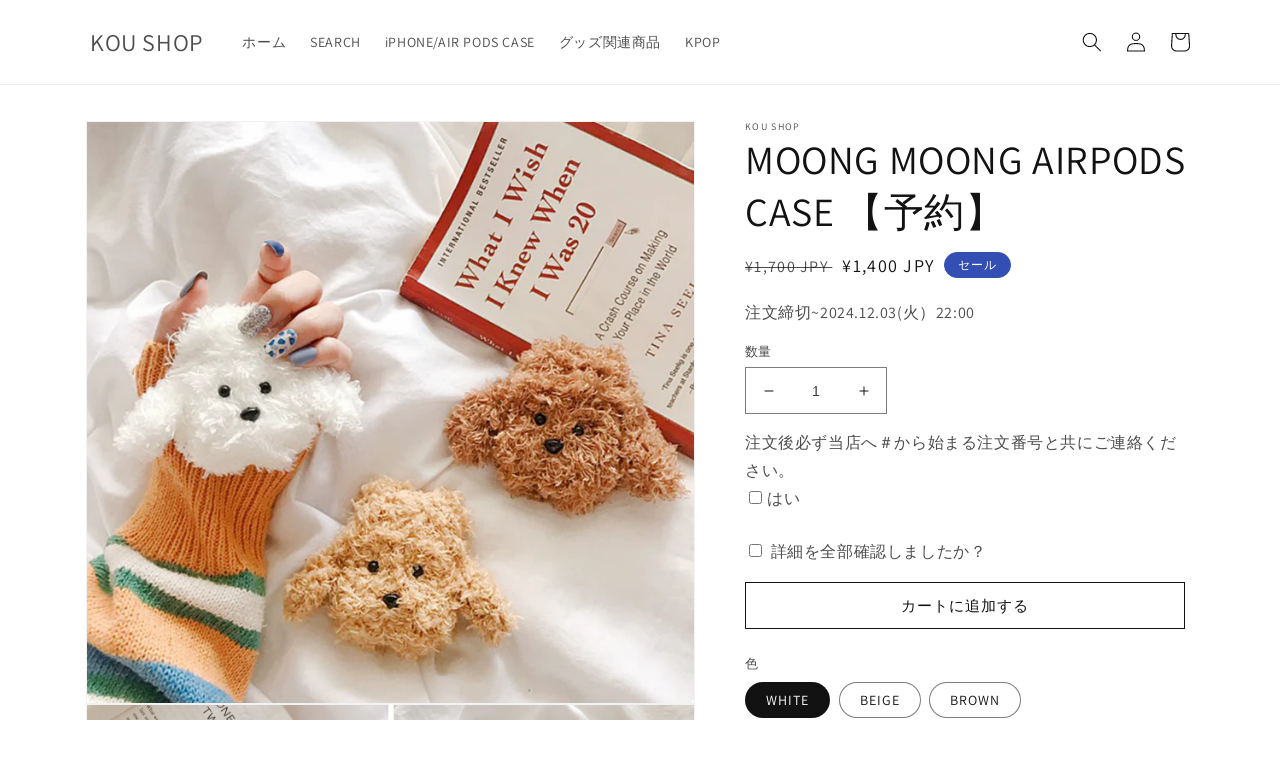

--- FILE ---
content_type: text/html; charset=utf-8
request_url: https://sekai-on-u.com/products/moong-moong-airpods-case
body_size: 29754
content:
<!doctype html>
<html class="no-js" lang="ja">
  <head>
    <meta charset="utf-8">
    <meta http-equiv="X-UA-Compatible" content="IE=edge">
    <meta name="viewport" content="width=device-width,initial-scale=1">
    <meta name="theme-color" content="">
    <link rel="canonical" href="https://sekai-on-u.com/products/moong-moong-airpods-case">
    <link rel="preconnect" href="https://cdn.shopify.com" crossorigin><link rel="preconnect" href="https://fonts.shopifycdn.com" crossorigin><title>
      MOONG MOONG AIRPODS CASE 【予約】
 &ndash; KOU SHOP</title>

    
      <meta name="description" content="MOONG MOONG AIRPODS CASE   AIRPODS ケースに関するお知らせ 【予約】が付いている商品は出荷まで7日ー14日以上かかる場合がございます。 只今、コロナによる中国の地域封鎖により在庫確保までお時間いただいております。 また予約が付いてない場合にも売れ切れになった際にはお客様のご連絡先にて個別にご連絡差し上げております。 素材：TPU 製造国：中国 お問合せ先： jisoosung.b2@gmail.com(メールアドレス)">
    

    

<meta property="og:site_name" content="KOU SHOP">
<meta property="og:url" content="https://sekai-on-u.com/products/moong-moong-airpods-case">
<meta property="og:title" content="MOONG MOONG AIRPODS CASE 【予約】">
<meta property="og:type" content="product">
<meta property="og:description" content="MOONG MOONG AIRPODS CASE   AIRPODS ケースに関するお知らせ 【予約】が付いている商品は出荷まで7日ー14日以上かかる場合がございます。 只今、コロナによる中国の地域封鎖により在庫確保までお時間いただいております。 また予約が付いてない場合にも売れ切れになった際にはお客様のご連絡先にて個別にご連絡差し上げております。 素材：TPU 製造国：中国 お問合せ先： jisoosung.b2@gmail.com(メールアドレス)"><meta property="og:image" content="http://sekai-on-u.com/cdn/shop/products/M004.png?v=1651389512">
  <meta property="og:image:secure_url" content="https://sekai-on-u.com/cdn/shop/products/M004.png?v=1651389512">
  <meta property="og:image:width" content="1288">
  <meta property="og:image:height" content="1228"><meta property="og:price:amount" content="1,400">
  <meta property="og:price:currency" content="JPY"><meta name="twitter:card" content="summary_large_image">
<meta name="twitter:title" content="MOONG MOONG AIRPODS CASE 【予約】">
<meta name="twitter:description" content="MOONG MOONG AIRPODS CASE   AIRPODS ケースに関するお知らせ 【予約】が付いている商品は出荷まで7日ー14日以上かかる場合がございます。 只今、コロナによる中国の地域封鎖により在庫確保までお時間いただいております。 また予約が付いてない場合にも売れ切れになった際にはお客様のご連絡先にて個別にご連絡差し上げております。 素材：TPU 製造国：中国 お問合せ先： jisoosung.b2@gmail.com(メールアドレス)">


    <script src="//sekai-on-u.com/cdn/shop/t/7/assets/global.js?v=135116476141006970691701695439" defer="defer"></script>
    <script>window.performance && window.performance.mark && window.performance.mark('shopify.content_for_header.start');</script><meta name="facebook-domain-verification" content="fo8uxzv541tey06j4272nid363yypd">
<meta id="shopify-digital-wallet" name="shopify-digital-wallet" content="/56913887305/digital_wallets/dialog">
<meta name="shopify-checkout-api-token" content="a56eec539028e3f233f5a42a40811480">
<link rel="alternate" type="application/json+oembed" href="https://sekai-on-u.com/products/moong-moong-airpods-case.oembed">
<script async="async" src="/checkouts/internal/preloads.js?locale=ja-JP"></script>
<link rel="preconnect" href="https://shop.app" crossorigin="anonymous">
<script async="async" src="https://shop.app/checkouts/internal/preloads.js?locale=ja-JP&shop_id=56913887305" crossorigin="anonymous"></script>
<script id="shopify-features" type="application/json">{"accessToken":"a56eec539028e3f233f5a42a40811480","betas":["rich-media-storefront-analytics"],"domain":"sekai-on-u.com","predictiveSearch":false,"shopId":56913887305,"locale":"ja"}</script>
<script>var Shopify = Shopify || {};
Shopify.shop = "koudaikou-korea.myshopify.com";
Shopify.locale = "ja";
Shopify.currency = {"active":"JPY","rate":"1.0"};
Shopify.country = "JP";
Shopify.theme = {"name":"최종의 최종의 최종","id":127196627017,"schema_name":"Dawn","schema_version":"4.0.0","theme_store_id":887,"role":"main"};
Shopify.theme.handle = "null";
Shopify.theme.style = {"id":null,"handle":null};
Shopify.cdnHost = "sekai-on-u.com/cdn";
Shopify.routes = Shopify.routes || {};
Shopify.routes.root = "/";</script>
<script type="module">!function(o){(o.Shopify=o.Shopify||{}).modules=!0}(window);</script>
<script>!function(o){function n(){var o=[];function n(){o.push(Array.prototype.slice.apply(arguments))}return n.q=o,n}var t=o.Shopify=o.Shopify||{};t.loadFeatures=n(),t.autoloadFeatures=n()}(window);</script>
<script>
  window.ShopifyPay = window.ShopifyPay || {};
  window.ShopifyPay.apiHost = "shop.app\/pay";
  window.ShopifyPay.redirectState = null;
</script>
<script id="shop-js-analytics" type="application/json">{"pageType":"product"}</script>
<script defer="defer" async type="module" src="//sekai-on-u.com/cdn/shopifycloud/shop-js/modules/v2/client.init-shop-cart-sync_CZKilf07.ja.esm.js"></script>
<script defer="defer" async type="module" src="//sekai-on-u.com/cdn/shopifycloud/shop-js/modules/v2/chunk.common_rlhnONO2.esm.js"></script>
<script type="module">
  await import("//sekai-on-u.com/cdn/shopifycloud/shop-js/modules/v2/client.init-shop-cart-sync_CZKilf07.ja.esm.js");
await import("//sekai-on-u.com/cdn/shopifycloud/shop-js/modules/v2/chunk.common_rlhnONO2.esm.js");

  window.Shopify.SignInWithShop?.initShopCartSync?.({"fedCMEnabled":true,"windoidEnabled":true});

</script>
<script>
  window.Shopify = window.Shopify || {};
  if (!window.Shopify.featureAssets) window.Shopify.featureAssets = {};
  window.Shopify.featureAssets['shop-js'] = {"shop-cart-sync":["modules/v2/client.shop-cart-sync_BwCHLH8C.ja.esm.js","modules/v2/chunk.common_rlhnONO2.esm.js"],"init-fed-cm":["modules/v2/client.init-fed-cm_CQXj6EwP.ja.esm.js","modules/v2/chunk.common_rlhnONO2.esm.js"],"shop-button":["modules/v2/client.shop-button_B7JE2zCc.ja.esm.js","modules/v2/chunk.common_rlhnONO2.esm.js"],"init-windoid":["modules/v2/client.init-windoid_DQ9csUH7.ja.esm.js","modules/v2/chunk.common_rlhnONO2.esm.js"],"shop-cash-offers":["modules/v2/client.shop-cash-offers_DxEVlT9h.ja.esm.js","modules/v2/chunk.common_rlhnONO2.esm.js","modules/v2/chunk.modal_BI56FOb0.esm.js"],"shop-toast-manager":["modules/v2/client.shop-toast-manager_BE8_-kNb.ja.esm.js","modules/v2/chunk.common_rlhnONO2.esm.js"],"init-shop-email-lookup-coordinator":["modules/v2/client.init-shop-email-lookup-coordinator_BgbPPTAQ.ja.esm.js","modules/v2/chunk.common_rlhnONO2.esm.js"],"pay-button":["modules/v2/client.pay-button_hoKCMeMC.ja.esm.js","modules/v2/chunk.common_rlhnONO2.esm.js"],"avatar":["modules/v2/client.avatar_BTnouDA3.ja.esm.js"],"init-shop-cart-sync":["modules/v2/client.init-shop-cart-sync_CZKilf07.ja.esm.js","modules/v2/chunk.common_rlhnONO2.esm.js"],"shop-login-button":["modules/v2/client.shop-login-button_BXDQHqjj.ja.esm.js","modules/v2/chunk.common_rlhnONO2.esm.js","modules/v2/chunk.modal_BI56FOb0.esm.js"],"init-customer-accounts-sign-up":["modules/v2/client.init-customer-accounts-sign-up_C3NeUvFd.ja.esm.js","modules/v2/client.shop-login-button_BXDQHqjj.ja.esm.js","modules/v2/chunk.common_rlhnONO2.esm.js","modules/v2/chunk.modal_BI56FOb0.esm.js"],"init-shop-for-new-customer-accounts":["modules/v2/client.init-shop-for-new-customer-accounts_D-v2xi0b.ja.esm.js","modules/v2/client.shop-login-button_BXDQHqjj.ja.esm.js","modules/v2/chunk.common_rlhnONO2.esm.js","modules/v2/chunk.modal_BI56FOb0.esm.js"],"init-customer-accounts":["modules/v2/client.init-customer-accounts_Cciaq_Mb.ja.esm.js","modules/v2/client.shop-login-button_BXDQHqjj.ja.esm.js","modules/v2/chunk.common_rlhnONO2.esm.js","modules/v2/chunk.modal_BI56FOb0.esm.js"],"shop-follow-button":["modules/v2/client.shop-follow-button_CM9l58Wl.ja.esm.js","modules/v2/chunk.common_rlhnONO2.esm.js","modules/v2/chunk.modal_BI56FOb0.esm.js"],"lead-capture":["modules/v2/client.lead-capture_oVhdpGxe.ja.esm.js","modules/v2/chunk.common_rlhnONO2.esm.js","modules/v2/chunk.modal_BI56FOb0.esm.js"],"checkout-modal":["modules/v2/client.checkout-modal_BbgmKIDX.ja.esm.js","modules/v2/chunk.common_rlhnONO2.esm.js","modules/v2/chunk.modal_BI56FOb0.esm.js"],"shop-login":["modules/v2/client.shop-login_BRorRhgW.ja.esm.js","modules/v2/chunk.common_rlhnONO2.esm.js","modules/v2/chunk.modal_BI56FOb0.esm.js"],"payment-terms":["modules/v2/client.payment-terms_Ba4TR13R.ja.esm.js","modules/v2/chunk.common_rlhnONO2.esm.js","modules/v2/chunk.modal_BI56FOb0.esm.js"]};
</script>
<script id="__st">var __st={"a":56913887305,"offset":32400,"reqid":"0ee23e4a-e55a-4040-9b80-480a6a7ad87c-1768950570","pageurl":"sekai-on-u.com\/products\/moong-moong-airpods-case","u":"00efc3c9e5f7","p":"product","rtyp":"product","rid":6745941999689};</script>
<script>window.ShopifyPaypalV4VisibilityTracking = true;</script>
<script id="form-persister">!function(){'use strict';const t='contact',e='new_comment',n=[[t,t],['blogs',e],['comments',e],[t,'customer']],o='password',r='form_key',c=['recaptcha-v3-token','g-recaptcha-response','h-captcha-response',o],s=()=>{try{return window.sessionStorage}catch{return}},i='__shopify_v',u=t=>t.elements[r],a=function(){const t=[...n].map((([t,e])=>`form[action*='/${t}']:not([data-nocaptcha='true']) input[name='form_type'][value='${e}']`)).join(',');var e;return e=t,()=>e?[...document.querySelectorAll(e)].map((t=>t.form)):[]}();function m(t){const e=u(t);a().includes(t)&&(!e||!e.value)&&function(t){try{if(!s())return;!function(t){const e=s();if(!e)return;const n=u(t);if(!n)return;const o=n.value;o&&e.removeItem(o)}(t);const e=Array.from(Array(32),(()=>Math.random().toString(36)[2])).join('');!function(t,e){u(t)||t.append(Object.assign(document.createElement('input'),{type:'hidden',name:r})),t.elements[r].value=e}(t,e),function(t,e){const n=s();if(!n)return;const r=[...t.querySelectorAll(`input[type='${o}']`)].map((({name:t})=>t)),u=[...c,...r],a={};for(const[o,c]of new FormData(t).entries())u.includes(o)||(a[o]=c);n.setItem(e,JSON.stringify({[i]:1,action:t.action,data:a}))}(t,e)}catch(e){console.error('failed to persist form',e)}}(t)}const f=t=>{if('true'===t.dataset.persistBound)return;const e=function(t,e){const n=function(t){return'function'==typeof t.submit?t.submit:HTMLFormElement.prototype.submit}(t).bind(t);return function(){let t;return()=>{t||(t=!0,(()=>{try{e(),n()}catch(t){(t=>{console.error('form submit failed',t)})(t)}})(),setTimeout((()=>t=!1),250))}}()}(t,(()=>{m(t)}));!function(t,e){if('function'==typeof t.submit&&'function'==typeof e)try{t.submit=e}catch{}}(t,e),t.addEventListener('submit',(t=>{t.preventDefault(),e()})),t.dataset.persistBound='true'};!function(){function t(t){const e=(t=>{const e=t.target;return e instanceof HTMLFormElement?e:e&&e.form})(t);e&&m(e)}document.addEventListener('submit',t),document.addEventListener('DOMContentLoaded',(()=>{const e=a();for(const t of e)f(t);var n;n=document.body,new window.MutationObserver((t=>{for(const e of t)if('childList'===e.type&&e.addedNodes.length)for(const t of e.addedNodes)1===t.nodeType&&'FORM'===t.tagName&&a().includes(t)&&f(t)})).observe(n,{childList:!0,subtree:!0,attributes:!1}),document.removeEventListener('submit',t)}))}()}();</script>
<script integrity="sha256-4kQ18oKyAcykRKYeNunJcIwy7WH5gtpwJnB7kiuLZ1E=" data-source-attribution="shopify.loadfeatures" defer="defer" src="//sekai-on-u.com/cdn/shopifycloud/storefront/assets/storefront/load_feature-a0a9edcb.js" crossorigin="anonymous"></script>
<script crossorigin="anonymous" defer="defer" src="//sekai-on-u.com/cdn/shopifycloud/storefront/assets/shopify_pay/storefront-65b4c6d7.js?v=20250812"></script>
<script data-source-attribution="shopify.dynamic_checkout.dynamic.init">var Shopify=Shopify||{};Shopify.PaymentButton=Shopify.PaymentButton||{isStorefrontPortableWallets:!0,init:function(){window.Shopify.PaymentButton.init=function(){};var t=document.createElement("script");t.src="https://sekai-on-u.com/cdn/shopifycloud/portable-wallets/latest/portable-wallets.ja.js",t.type="module",document.head.appendChild(t)}};
</script>
<script data-source-attribution="shopify.dynamic_checkout.buyer_consent">
  function portableWalletsHideBuyerConsent(e){var t=document.getElementById("shopify-buyer-consent"),n=document.getElementById("shopify-subscription-policy-button");t&&n&&(t.classList.add("hidden"),t.setAttribute("aria-hidden","true"),n.removeEventListener("click",e))}function portableWalletsShowBuyerConsent(e){var t=document.getElementById("shopify-buyer-consent"),n=document.getElementById("shopify-subscription-policy-button");t&&n&&(t.classList.remove("hidden"),t.removeAttribute("aria-hidden"),n.addEventListener("click",e))}window.Shopify?.PaymentButton&&(window.Shopify.PaymentButton.hideBuyerConsent=portableWalletsHideBuyerConsent,window.Shopify.PaymentButton.showBuyerConsent=portableWalletsShowBuyerConsent);
</script>
<script>
  function portableWalletsCleanup(e){e&&e.src&&console.error("Failed to load portable wallets script "+e.src);var t=document.querySelectorAll("shopify-accelerated-checkout .shopify-payment-button__skeleton, shopify-accelerated-checkout-cart .wallet-cart-button__skeleton"),e=document.getElementById("shopify-buyer-consent");for(let e=0;e<t.length;e++)t[e].remove();e&&e.remove()}function portableWalletsNotLoadedAsModule(e){e instanceof ErrorEvent&&"string"==typeof e.message&&e.message.includes("import.meta")&&"string"==typeof e.filename&&e.filename.includes("portable-wallets")&&(window.removeEventListener("error",portableWalletsNotLoadedAsModule),window.Shopify.PaymentButton.failedToLoad=e,"loading"===document.readyState?document.addEventListener("DOMContentLoaded",window.Shopify.PaymentButton.init):window.Shopify.PaymentButton.init())}window.addEventListener("error",portableWalletsNotLoadedAsModule);
</script>

<script type="module" src="https://sekai-on-u.com/cdn/shopifycloud/portable-wallets/latest/portable-wallets.ja.js" onError="portableWalletsCleanup(this)" crossorigin="anonymous"></script>
<script nomodule>
  document.addEventListener("DOMContentLoaded", portableWalletsCleanup);
</script>

<link id="shopify-accelerated-checkout-styles" rel="stylesheet" media="screen" href="https://sekai-on-u.com/cdn/shopifycloud/portable-wallets/latest/accelerated-checkout-backwards-compat.css" crossorigin="anonymous">
<style id="shopify-accelerated-checkout-cart">
        #shopify-buyer-consent {
  margin-top: 1em;
  display: inline-block;
  width: 100%;
}

#shopify-buyer-consent.hidden {
  display: none;
}

#shopify-subscription-policy-button {
  background: none;
  border: none;
  padding: 0;
  text-decoration: underline;
  font-size: inherit;
  cursor: pointer;
}

#shopify-subscription-policy-button::before {
  box-shadow: none;
}

      </style>
<script id="sections-script" data-sections="main-product,product-recommendations,header,footer" defer="defer" src="//sekai-on-u.com/cdn/shop/t/7/compiled_assets/scripts.js?v=145"></script>
<script>window.performance && window.performance.mark && window.performance.mark('shopify.content_for_header.end');</script>


    <style data-shopify>
      @font-face {
  font-family: Assistant;
  font-weight: 400;
  font-style: normal;
  font-display: swap;
  src: url("//sekai-on-u.com/cdn/fonts/assistant/assistant_n4.9120912a469cad1cc292572851508ca49d12e768.woff2") format("woff2"),
       url("//sekai-on-u.com/cdn/fonts/assistant/assistant_n4.6e9875ce64e0fefcd3f4446b7ec9036b3ddd2985.woff") format("woff");
}

      @font-face {
  font-family: Assistant;
  font-weight: 700;
  font-style: normal;
  font-display: swap;
  src: url("//sekai-on-u.com/cdn/fonts/assistant/assistant_n7.bf44452348ec8b8efa3aa3068825305886b1c83c.woff2") format("woff2"),
       url("//sekai-on-u.com/cdn/fonts/assistant/assistant_n7.0c887fee83f6b3bda822f1150b912c72da0f7b64.woff") format("woff");
}

      
      
      @font-face {
  font-family: Assistant;
  font-weight: 400;
  font-style: normal;
  font-display: swap;
  src: url("//sekai-on-u.com/cdn/fonts/assistant/assistant_n4.9120912a469cad1cc292572851508ca49d12e768.woff2") format("woff2"),
       url("//sekai-on-u.com/cdn/fonts/assistant/assistant_n4.6e9875ce64e0fefcd3f4446b7ec9036b3ddd2985.woff") format("woff");
}


      :root {
        --font-body-family: Assistant, sans-serif;
        --font-body-style: normal;
        --font-body-weight: 400;

        --font-heading-family: Assistant, sans-serif;
        --font-heading-style: normal;
        --font-heading-weight: 400;

        --font-body-scale: 1.0;
        --font-heading-scale: 1.0;

        --color-base-text: 18, 18, 18;
        --color-shadow: 18, 18, 18;
        --color-base-background-1: 255, 255, 255;
        --color-base-background-2: 243, 243, 243;
        --color-base-solid-button-labels: 255, 255, 255;
        --color-base-outline-button-labels: 18, 18, 18;
        --color-base-accent-1: 18, 18, 18;
        --color-base-accent-2: 51, 79, 180;
        --payment-terms-background-color: #ffffff;

        --gradient-base-background-1: #ffffff;
        --gradient-base-background-2: #f3f3f3;
        --gradient-base-accent-1: #121212;
        --gradient-base-accent-2: #334fb4;

        --media-padding: px;
        --media-border-opacity: 0.05;
        --media-border-width: 1px;
        --media-radius: 0px;
        --media-shadow-opacity: 0.0;
        --media-shadow-horizontal-offset: 0px;
        --media-shadow-vertical-offset: 4px;
        --media-shadow-blur-radius: 5px;

        --page-width: 120rem;
        --page-width-margin: 0rem;

        --card-image-padding: 0.0rem;
        --card-corner-radius: 0.0rem;
        --card-text-alignment: left;
        --card-border-width: 0.0rem;
        --card-border-opacity: 0.1;
        --card-shadow-opacity: 0.0;
        --card-shadow-horizontal-offset: 0.0rem;
        --card-shadow-vertical-offset: 0.4rem;
        --card-shadow-blur-radius: 0.5rem;

        --badge-corner-radius: 4.0rem;

        --popup-border-width: 1px;
        --popup-border-opacity: 0.1;
        --popup-corner-radius: 0px;
        --popup-shadow-opacity: 0.0;
        --popup-shadow-horizontal-offset: 0px;
        --popup-shadow-vertical-offset: 4px;
        --popup-shadow-blur-radius: 5px;

        --drawer-border-width: 1px;
        --drawer-border-opacity: 0.1;
        --drawer-shadow-opacity: 0.0;
        --drawer-shadow-horizontal-offset: 0px;
        --drawer-shadow-vertical-offset: 4px;
        --drawer-shadow-blur-radius: 5px;

        --spacing-sections-desktop: 0px;
        --spacing-sections-mobile: 0px;

        --grid-desktop-vertical-spacing: 8px;
        --grid-desktop-horizontal-spacing: 8px;
        --grid-mobile-vertical-spacing: 4px;
        --grid-mobile-horizontal-spacing: 4px;

        --text-boxes-border-opacity: 0.1;
        --text-boxes-border-width: 0px;
        --text-boxes-radius: 0px;
        --text-boxes-shadow-opacity: 0.0;
        --text-boxes-shadow-horizontal-offset: 0px;
        --text-boxes-shadow-vertical-offset: 4px;
        --text-boxes-shadow-blur-radius: 5px;

        --buttons-radius: 0px;
        --buttons-radius-outset: 0px;
        --buttons-border-width: 1px;
        --buttons-border-opacity: 1.0;
        --buttons-shadow-opacity: 0.0;
        --buttons-shadow-horizontal-offset: 0px;
        --buttons-shadow-vertical-offset: 4px;
        --buttons-shadow-blur-radius: 5px;
        --buttons-border-offset: 0px;

        --inputs-radius: 0px;
        --inputs-border-width: 1px;
        --inputs-border-opacity: 0.55;
        --inputs-shadow-opacity: 0.0;
        --inputs-shadow-horizontal-offset: 0px;
        --inputs-margin-offset: 0px;
        --inputs-shadow-vertical-offset: 4px;
        --inputs-shadow-blur-radius: 5px;
        --inputs-radius-outset: 0px;

        --variant-pills-radius: 40px;
        --variant-pills-border-width: 1px;
        --variant-pills-border-opacity: 0.55;
        --variant-pills-shadow-opacity: 0.0;
        --variant-pills-shadow-horizontal-offset: 0px;
        --variant-pills-shadow-vertical-offset: 4px;
        --variant-pills-shadow-blur-radius: 5px;
      }

      *,
      *::before,
      *::after {
        box-sizing: inherit;
      }

      html {
        box-sizing: border-box;
        font-size: calc(var(--font-body-scale) * 62.5%);
        height: 100%;
      }

      body {
        display: grid;
        grid-template-rows: auto auto 1fr auto;
        grid-template-columns: 100%;
        min-height: 100%;
        margin: 0;
        font-size: 1.5rem;
        letter-spacing: 0.06rem;
        line-height: calc(1 + 0.8 / var(--font-body-scale));
        font-family: var(--font-body-family);
        font-style: var(--font-body-style);
        font-weight: var(--font-body-weight);
      }

      @media screen and (min-width: 750px) {
        body {
          font-size: 1.6rem;
        }
      }
    </style>

    <link href="//sekai-on-u.com/cdn/shop/t/7/assets/base.css?v=144997082486365258741701695439" rel="stylesheet" type="text/css" media="all" />
<link rel="preload" as="font" href="//sekai-on-u.com/cdn/fonts/assistant/assistant_n4.9120912a469cad1cc292572851508ca49d12e768.woff2" type="font/woff2" crossorigin><link rel="preload" as="font" href="//sekai-on-u.com/cdn/fonts/assistant/assistant_n4.9120912a469cad1cc292572851508ca49d12e768.woff2" type="font/woff2" crossorigin><link rel="stylesheet" href="//sekai-on-u.com/cdn/shop/t/7/assets/component-predictive-search.css?v=165644661289088488651701695439" media="print" onload="this.media='all'"><script>document.documentElement.className = document.documentElement.className.replace('no-js', 'js');
    if (Shopify.designMode) {
      document.documentElement.classList.add('shopify-design-mode');
    }
    </script>
  <link href="https://monorail-edge.shopifysvc.com" rel="dns-prefetch">
<script>(function(){if ("sendBeacon" in navigator && "performance" in window) {try {var session_token_from_headers = performance.getEntriesByType('navigation')[0].serverTiming.find(x => x.name == '_s').description;} catch {var session_token_from_headers = undefined;}var session_cookie_matches = document.cookie.match(/_shopify_s=([^;]*)/);var session_token_from_cookie = session_cookie_matches && session_cookie_matches.length === 2 ? session_cookie_matches[1] : "";var session_token = session_token_from_headers || session_token_from_cookie || "";function handle_abandonment_event(e) {var entries = performance.getEntries().filter(function(entry) {return /monorail-edge.shopifysvc.com/.test(entry.name);});if (!window.abandonment_tracked && entries.length === 0) {window.abandonment_tracked = true;var currentMs = Date.now();var navigation_start = performance.timing.navigationStart;var payload = {shop_id: 56913887305,url: window.location.href,navigation_start,duration: currentMs - navigation_start,session_token,page_type: "product"};window.navigator.sendBeacon("https://monorail-edge.shopifysvc.com/v1/produce", JSON.stringify({schema_id: "online_store_buyer_site_abandonment/1.1",payload: payload,metadata: {event_created_at_ms: currentMs,event_sent_at_ms: currentMs}}));}}window.addEventListener('pagehide', handle_abandonment_event);}}());</script>
<script id="web-pixels-manager-setup">(function e(e,d,r,n,o){if(void 0===o&&(o={}),!Boolean(null===(a=null===(i=window.Shopify)||void 0===i?void 0:i.analytics)||void 0===a?void 0:a.replayQueue)){var i,a;window.Shopify=window.Shopify||{};var t=window.Shopify;t.analytics=t.analytics||{};var s=t.analytics;s.replayQueue=[],s.publish=function(e,d,r){return s.replayQueue.push([e,d,r]),!0};try{self.performance.mark("wpm:start")}catch(e){}var l=function(){var e={modern:/Edge?\/(1{2}[4-9]|1[2-9]\d|[2-9]\d{2}|\d{4,})\.\d+(\.\d+|)|Firefox\/(1{2}[4-9]|1[2-9]\d|[2-9]\d{2}|\d{4,})\.\d+(\.\d+|)|Chrom(ium|e)\/(9{2}|\d{3,})\.\d+(\.\d+|)|(Maci|X1{2}).+ Version\/(15\.\d+|(1[6-9]|[2-9]\d|\d{3,})\.\d+)([,.]\d+|)( \(\w+\)|)( Mobile\/\w+|) Safari\/|Chrome.+OPR\/(9{2}|\d{3,})\.\d+\.\d+|(CPU[ +]OS|iPhone[ +]OS|CPU[ +]iPhone|CPU IPhone OS|CPU iPad OS)[ +]+(15[._]\d+|(1[6-9]|[2-9]\d|\d{3,})[._]\d+)([._]\d+|)|Android:?[ /-](13[3-9]|1[4-9]\d|[2-9]\d{2}|\d{4,})(\.\d+|)(\.\d+|)|Android.+Firefox\/(13[5-9]|1[4-9]\d|[2-9]\d{2}|\d{4,})\.\d+(\.\d+|)|Android.+Chrom(ium|e)\/(13[3-9]|1[4-9]\d|[2-9]\d{2}|\d{4,})\.\d+(\.\d+|)|SamsungBrowser\/([2-9]\d|\d{3,})\.\d+/,legacy:/Edge?\/(1[6-9]|[2-9]\d|\d{3,})\.\d+(\.\d+|)|Firefox\/(5[4-9]|[6-9]\d|\d{3,})\.\d+(\.\d+|)|Chrom(ium|e)\/(5[1-9]|[6-9]\d|\d{3,})\.\d+(\.\d+|)([\d.]+$|.*Safari\/(?![\d.]+ Edge\/[\d.]+$))|(Maci|X1{2}).+ Version\/(10\.\d+|(1[1-9]|[2-9]\d|\d{3,})\.\d+)([,.]\d+|)( \(\w+\)|)( Mobile\/\w+|) Safari\/|Chrome.+OPR\/(3[89]|[4-9]\d|\d{3,})\.\d+\.\d+|(CPU[ +]OS|iPhone[ +]OS|CPU[ +]iPhone|CPU IPhone OS|CPU iPad OS)[ +]+(10[._]\d+|(1[1-9]|[2-9]\d|\d{3,})[._]\d+)([._]\d+|)|Android:?[ /-](13[3-9]|1[4-9]\d|[2-9]\d{2}|\d{4,})(\.\d+|)(\.\d+|)|Mobile Safari.+OPR\/([89]\d|\d{3,})\.\d+\.\d+|Android.+Firefox\/(13[5-9]|1[4-9]\d|[2-9]\d{2}|\d{4,})\.\d+(\.\d+|)|Android.+Chrom(ium|e)\/(13[3-9]|1[4-9]\d|[2-9]\d{2}|\d{4,})\.\d+(\.\d+|)|Android.+(UC? ?Browser|UCWEB|U3)[ /]?(15\.([5-9]|\d{2,})|(1[6-9]|[2-9]\d|\d{3,})\.\d+)\.\d+|SamsungBrowser\/(5\.\d+|([6-9]|\d{2,})\.\d+)|Android.+MQ{2}Browser\/(14(\.(9|\d{2,})|)|(1[5-9]|[2-9]\d|\d{3,})(\.\d+|))(\.\d+|)|K[Aa][Ii]OS\/(3\.\d+|([4-9]|\d{2,})\.\d+)(\.\d+|)/},d=e.modern,r=e.legacy,n=navigator.userAgent;return n.match(d)?"modern":n.match(r)?"legacy":"unknown"}(),u="modern"===l?"modern":"legacy",c=(null!=n?n:{modern:"",legacy:""})[u],f=function(e){return[e.baseUrl,"/wpm","/b",e.hashVersion,"modern"===e.buildTarget?"m":"l",".js"].join("")}({baseUrl:d,hashVersion:r,buildTarget:u}),m=function(e){var d=e.version,r=e.bundleTarget,n=e.surface,o=e.pageUrl,i=e.monorailEndpoint;return{emit:function(e){var a=e.status,t=e.errorMsg,s=(new Date).getTime(),l=JSON.stringify({metadata:{event_sent_at_ms:s},events:[{schema_id:"web_pixels_manager_load/3.1",payload:{version:d,bundle_target:r,page_url:o,status:a,surface:n,error_msg:t},metadata:{event_created_at_ms:s}}]});if(!i)return console&&console.warn&&console.warn("[Web Pixels Manager] No Monorail endpoint provided, skipping logging."),!1;try{return self.navigator.sendBeacon.bind(self.navigator)(i,l)}catch(e){}var u=new XMLHttpRequest;try{return u.open("POST",i,!0),u.setRequestHeader("Content-Type","text/plain"),u.send(l),!0}catch(e){return console&&console.warn&&console.warn("[Web Pixels Manager] Got an unhandled error while logging to Monorail."),!1}}}}({version:r,bundleTarget:l,surface:e.surface,pageUrl:self.location.href,monorailEndpoint:e.monorailEndpoint});try{o.browserTarget=l,function(e){var d=e.src,r=e.async,n=void 0===r||r,o=e.onload,i=e.onerror,a=e.sri,t=e.scriptDataAttributes,s=void 0===t?{}:t,l=document.createElement("script"),u=document.querySelector("head"),c=document.querySelector("body");if(l.async=n,l.src=d,a&&(l.integrity=a,l.crossOrigin="anonymous"),s)for(var f in s)if(Object.prototype.hasOwnProperty.call(s,f))try{l.dataset[f]=s[f]}catch(e){}if(o&&l.addEventListener("load",o),i&&l.addEventListener("error",i),u)u.appendChild(l);else{if(!c)throw new Error("Did not find a head or body element to append the script");c.appendChild(l)}}({src:f,async:!0,onload:function(){if(!function(){var e,d;return Boolean(null===(d=null===(e=window.Shopify)||void 0===e?void 0:e.analytics)||void 0===d?void 0:d.initialized)}()){var d=window.webPixelsManager.init(e)||void 0;if(d){var r=window.Shopify.analytics;r.replayQueue.forEach((function(e){var r=e[0],n=e[1],o=e[2];d.publishCustomEvent(r,n,o)})),r.replayQueue=[],r.publish=d.publishCustomEvent,r.visitor=d.visitor,r.initialized=!0}}},onerror:function(){return m.emit({status:"failed",errorMsg:"".concat(f," has failed to load")})},sri:function(e){var d=/^sha384-[A-Za-z0-9+/=]+$/;return"string"==typeof e&&d.test(e)}(c)?c:"",scriptDataAttributes:o}),m.emit({status:"loading"})}catch(e){m.emit({status:"failed",errorMsg:(null==e?void 0:e.message)||"Unknown error"})}}})({shopId: 56913887305,storefrontBaseUrl: "https://sekai-on-u.com",extensionsBaseUrl: "https://extensions.shopifycdn.com/cdn/shopifycloud/web-pixels-manager",monorailEndpoint: "https://monorail-edge.shopifysvc.com/unstable/produce_batch",surface: "storefront-renderer",enabledBetaFlags: ["2dca8a86"],webPixelsConfigList: [{"id":"shopify-app-pixel","configuration":"{}","eventPayloadVersion":"v1","runtimeContext":"STRICT","scriptVersion":"0450","apiClientId":"shopify-pixel","type":"APP","privacyPurposes":["ANALYTICS","MARKETING"]},{"id":"shopify-custom-pixel","eventPayloadVersion":"v1","runtimeContext":"LAX","scriptVersion":"0450","apiClientId":"shopify-pixel","type":"CUSTOM","privacyPurposes":["ANALYTICS","MARKETING"]}],isMerchantRequest: false,initData: {"shop":{"name":"KOU SHOP","paymentSettings":{"currencyCode":"JPY"},"myshopifyDomain":"koudaikou-korea.myshopify.com","countryCode":"JP","storefrontUrl":"https:\/\/sekai-on-u.com"},"customer":null,"cart":null,"checkout":null,"productVariants":[{"price":{"amount":1400.0,"currencyCode":"JPY"},"product":{"title":"MOONG MOONG AIRPODS CASE 【予約】","vendor":"KOU SHOP","id":"6745941999689","untranslatedTitle":"MOONG MOONG AIRPODS CASE 【予約】","url":"\/products\/moong-moong-airpods-case","type":"AIRPODS CASE"},"id":"39907098984521","image":{"src":"\/\/sekai-on-u.com\/cdn\/shop\/products\/M004.png?v=1651389512"},"sku":"","title":"WHITE \/ 1\/2","untranslatedTitle":"WHITE \/ 1\/2"},{"price":{"amount":1400.0,"currencyCode":"JPY"},"product":{"title":"MOONG MOONG AIRPODS CASE 【予約】","vendor":"KOU SHOP","id":"6745941999689","untranslatedTitle":"MOONG MOONG AIRPODS CASE 【予約】","url":"\/products\/moong-moong-airpods-case","type":"AIRPODS CASE"},"id":"39907099017289","image":{"src":"\/\/sekai-on-u.com\/cdn\/shop\/products\/M004.png?v=1651389512"},"sku":"","title":"WHITE \/ PRO","untranslatedTitle":"WHITE \/ PRO"},{"price":{"amount":1400.0,"currencyCode":"JPY"},"product":{"title":"MOONG MOONG AIRPODS CASE 【予約】","vendor":"KOU SHOP","id":"6745941999689","untranslatedTitle":"MOONG MOONG AIRPODS CASE 【予約】","url":"\/products\/moong-moong-airpods-case","type":"AIRPODS CASE"},"id":"39907099050057","image":{"src":"\/\/sekai-on-u.com\/cdn\/shop\/products\/M004.png?v=1651389512"},"sku":"","title":"WHITE \/ 3","untranslatedTitle":"WHITE \/ 3"},{"price":{"amount":1400.0,"currencyCode":"JPY"},"product":{"title":"MOONG MOONG AIRPODS CASE 【予約】","vendor":"KOU SHOP","id":"6745941999689","untranslatedTitle":"MOONG MOONG AIRPODS CASE 【予約】","url":"\/products\/moong-moong-airpods-case","type":"AIRPODS CASE"},"id":"39907099082825","image":{"src":"\/\/sekai-on-u.com\/cdn\/shop\/products\/M004.png?v=1651389512"},"sku":"","title":"BEIGE \/ 1\/2","untranslatedTitle":"BEIGE \/ 1\/2"},{"price":{"amount":1400.0,"currencyCode":"JPY"},"product":{"title":"MOONG MOONG AIRPODS CASE 【予約】","vendor":"KOU SHOP","id":"6745941999689","untranslatedTitle":"MOONG MOONG AIRPODS CASE 【予約】","url":"\/products\/moong-moong-airpods-case","type":"AIRPODS CASE"},"id":"39907099115593","image":{"src":"\/\/sekai-on-u.com\/cdn\/shop\/products\/M004.png?v=1651389512"},"sku":"","title":"BEIGE \/ PRO","untranslatedTitle":"BEIGE \/ PRO"},{"price":{"amount":1400.0,"currencyCode":"JPY"},"product":{"title":"MOONG MOONG AIRPODS CASE 【予約】","vendor":"KOU SHOP","id":"6745941999689","untranslatedTitle":"MOONG MOONG AIRPODS CASE 【予約】","url":"\/products\/moong-moong-airpods-case","type":"AIRPODS CASE"},"id":"39907099148361","image":{"src":"\/\/sekai-on-u.com\/cdn\/shop\/products\/M004.png?v=1651389512"},"sku":"","title":"BEIGE \/ 3","untranslatedTitle":"BEIGE \/ 3"},{"price":{"amount":1400.0,"currencyCode":"JPY"},"product":{"title":"MOONG MOONG AIRPODS CASE 【予約】","vendor":"KOU SHOP","id":"6745941999689","untranslatedTitle":"MOONG MOONG AIRPODS CASE 【予約】","url":"\/products\/moong-moong-airpods-case","type":"AIRPODS CASE"},"id":"39907099181129","image":{"src":"\/\/sekai-on-u.com\/cdn\/shop\/products\/M004.png?v=1651389512"},"sku":"","title":"BROWN \/ 1\/2","untranslatedTitle":"BROWN \/ 1\/2"},{"price":{"amount":1400.0,"currencyCode":"JPY"},"product":{"title":"MOONG MOONG AIRPODS CASE 【予約】","vendor":"KOU SHOP","id":"6745941999689","untranslatedTitle":"MOONG MOONG AIRPODS CASE 【予約】","url":"\/products\/moong-moong-airpods-case","type":"AIRPODS CASE"},"id":"39907099213897","image":{"src":"\/\/sekai-on-u.com\/cdn\/shop\/products\/M004.png?v=1651389512"},"sku":"","title":"BROWN \/ PRO","untranslatedTitle":"BROWN \/ PRO"},{"price":{"amount":1400.0,"currencyCode":"JPY"},"product":{"title":"MOONG MOONG AIRPODS CASE 【予約】","vendor":"KOU SHOP","id":"6745941999689","untranslatedTitle":"MOONG MOONG AIRPODS CASE 【予約】","url":"\/products\/moong-moong-airpods-case","type":"AIRPODS CASE"},"id":"39907099246665","image":{"src":"\/\/sekai-on-u.com\/cdn\/shop\/products\/M004.png?v=1651389512"},"sku":"","title":"BROWN \/ 3","untranslatedTitle":"BROWN \/ 3"}],"purchasingCompany":null},},"https://sekai-on-u.com/cdn","fcfee988w5aeb613cpc8e4bc33m6693e112",{"modern":"","legacy":""},{"shopId":"56913887305","storefrontBaseUrl":"https:\/\/sekai-on-u.com","extensionBaseUrl":"https:\/\/extensions.shopifycdn.com\/cdn\/shopifycloud\/web-pixels-manager","surface":"storefront-renderer","enabledBetaFlags":"[\"2dca8a86\"]","isMerchantRequest":"false","hashVersion":"fcfee988w5aeb613cpc8e4bc33m6693e112","publish":"custom","events":"[[\"page_viewed\",{}],[\"product_viewed\",{\"productVariant\":{\"price\":{\"amount\":1400.0,\"currencyCode\":\"JPY\"},\"product\":{\"title\":\"MOONG MOONG AIRPODS CASE 【予約】\",\"vendor\":\"KOU SHOP\",\"id\":\"6745941999689\",\"untranslatedTitle\":\"MOONG MOONG AIRPODS CASE 【予約】\",\"url\":\"\/products\/moong-moong-airpods-case\",\"type\":\"AIRPODS CASE\"},\"id\":\"39907098984521\",\"image\":{\"src\":\"\/\/sekai-on-u.com\/cdn\/shop\/products\/M004.png?v=1651389512\"},\"sku\":\"\",\"title\":\"WHITE \/ 1\/2\",\"untranslatedTitle\":\"WHITE \/ 1\/2\"}}]]"});</script><script>
  window.ShopifyAnalytics = window.ShopifyAnalytics || {};
  window.ShopifyAnalytics.meta = window.ShopifyAnalytics.meta || {};
  window.ShopifyAnalytics.meta.currency = 'JPY';
  var meta = {"product":{"id":6745941999689,"gid":"gid:\/\/shopify\/Product\/6745941999689","vendor":"KOU SHOP","type":"AIRPODS CASE","handle":"moong-moong-airpods-case","variants":[{"id":39907098984521,"price":140000,"name":"MOONG MOONG AIRPODS CASE 【予約】 - WHITE \/ 1\/2","public_title":"WHITE \/ 1\/2","sku":""},{"id":39907099017289,"price":140000,"name":"MOONG MOONG AIRPODS CASE 【予約】 - WHITE \/ PRO","public_title":"WHITE \/ PRO","sku":""},{"id":39907099050057,"price":140000,"name":"MOONG MOONG AIRPODS CASE 【予約】 - WHITE \/ 3","public_title":"WHITE \/ 3","sku":""},{"id":39907099082825,"price":140000,"name":"MOONG MOONG AIRPODS CASE 【予約】 - BEIGE \/ 1\/2","public_title":"BEIGE \/ 1\/2","sku":""},{"id":39907099115593,"price":140000,"name":"MOONG MOONG AIRPODS CASE 【予約】 - BEIGE \/ PRO","public_title":"BEIGE \/ PRO","sku":""},{"id":39907099148361,"price":140000,"name":"MOONG MOONG AIRPODS CASE 【予約】 - BEIGE \/ 3","public_title":"BEIGE \/ 3","sku":""},{"id":39907099181129,"price":140000,"name":"MOONG MOONG AIRPODS CASE 【予約】 - BROWN \/ 1\/2","public_title":"BROWN \/ 1\/2","sku":""},{"id":39907099213897,"price":140000,"name":"MOONG MOONG AIRPODS CASE 【予約】 - BROWN \/ PRO","public_title":"BROWN \/ PRO","sku":""},{"id":39907099246665,"price":140000,"name":"MOONG MOONG AIRPODS CASE 【予約】 - BROWN \/ 3","public_title":"BROWN \/ 3","sku":""}],"remote":false},"page":{"pageType":"product","resourceType":"product","resourceId":6745941999689,"requestId":"0ee23e4a-e55a-4040-9b80-480a6a7ad87c-1768950570"}};
  for (var attr in meta) {
    window.ShopifyAnalytics.meta[attr] = meta[attr];
  }
</script>
<script class="analytics">
  (function () {
    var customDocumentWrite = function(content) {
      var jquery = null;

      if (window.jQuery) {
        jquery = window.jQuery;
      } else if (window.Checkout && window.Checkout.$) {
        jquery = window.Checkout.$;
      }

      if (jquery) {
        jquery('body').append(content);
      }
    };

    var hasLoggedConversion = function(token) {
      if (token) {
        return document.cookie.indexOf('loggedConversion=' + token) !== -1;
      }
      return false;
    }

    var setCookieIfConversion = function(token) {
      if (token) {
        var twoMonthsFromNow = new Date(Date.now());
        twoMonthsFromNow.setMonth(twoMonthsFromNow.getMonth() + 2);

        document.cookie = 'loggedConversion=' + token + '; expires=' + twoMonthsFromNow;
      }
    }

    var trekkie = window.ShopifyAnalytics.lib = window.trekkie = window.trekkie || [];
    if (trekkie.integrations) {
      return;
    }
    trekkie.methods = [
      'identify',
      'page',
      'ready',
      'track',
      'trackForm',
      'trackLink'
    ];
    trekkie.factory = function(method) {
      return function() {
        var args = Array.prototype.slice.call(arguments);
        args.unshift(method);
        trekkie.push(args);
        return trekkie;
      };
    };
    for (var i = 0; i < trekkie.methods.length; i++) {
      var key = trekkie.methods[i];
      trekkie[key] = trekkie.factory(key);
    }
    trekkie.load = function(config) {
      trekkie.config = config || {};
      trekkie.config.initialDocumentCookie = document.cookie;
      var first = document.getElementsByTagName('script')[0];
      var script = document.createElement('script');
      script.type = 'text/javascript';
      script.onerror = function(e) {
        var scriptFallback = document.createElement('script');
        scriptFallback.type = 'text/javascript';
        scriptFallback.onerror = function(error) {
                var Monorail = {
      produce: function produce(monorailDomain, schemaId, payload) {
        var currentMs = new Date().getTime();
        var event = {
          schema_id: schemaId,
          payload: payload,
          metadata: {
            event_created_at_ms: currentMs,
            event_sent_at_ms: currentMs
          }
        };
        return Monorail.sendRequest("https://" + monorailDomain + "/v1/produce", JSON.stringify(event));
      },
      sendRequest: function sendRequest(endpointUrl, payload) {
        // Try the sendBeacon API
        if (window && window.navigator && typeof window.navigator.sendBeacon === 'function' && typeof window.Blob === 'function' && !Monorail.isIos12()) {
          var blobData = new window.Blob([payload], {
            type: 'text/plain'
          });

          if (window.navigator.sendBeacon(endpointUrl, blobData)) {
            return true;
          } // sendBeacon was not successful

        } // XHR beacon

        var xhr = new XMLHttpRequest();

        try {
          xhr.open('POST', endpointUrl);
          xhr.setRequestHeader('Content-Type', 'text/plain');
          xhr.send(payload);
        } catch (e) {
          console.log(e);
        }

        return false;
      },
      isIos12: function isIos12() {
        return window.navigator.userAgent.lastIndexOf('iPhone; CPU iPhone OS 12_') !== -1 || window.navigator.userAgent.lastIndexOf('iPad; CPU OS 12_') !== -1;
      }
    };
    Monorail.produce('monorail-edge.shopifysvc.com',
      'trekkie_storefront_load_errors/1.1',
      {shop_id: 56913887305,
      theme_id: 127196627017,
      app_name: "storefront",
      context_url: window.location.href,
      source_url: "//sekai-on-u.com/cdn/s/trekkie.storefront.cd680fe47e6c39ca5d5df5f0a32d569bc48c0f27.min.js"});

        };
        scriptFallback.async = true;
        scriptFallback.src = '//sekai-on-u.com/cdn/s/trekkie.storefront.cd680fe47e6c39ca5d5df5f0a32d569bc48c0f27.min.js';
        first.parentNode.insertBefore(scriptFallback, first);
      };
      script.async = true;
      script.src = '//sekai-on-u.com/cdn/s/trekkie.storefront.cd680fe47e6c39ca5d5df5f0a32d569bc48c0f27.min.js';
      first.parentNode.insertBefore(script, first);
    };
    trekkie.load(
      {"Trekkie":{"appName":"storefront","development":false,"defaultAttributes":{"shopId":56913887305,"isMerchantRequest":null,"themeId":127196627017,"themeCityHash":"4514838371203867110","contentLanguage":"ja","currency":"JPY","eventMetadataId":"d3c2caba-d7e3-4f48-836a-674a752171d8"},"isServerSideCookieWritingEnabled":true,"monorailRegion":"shop_domain","enabledBetaFlags":["65f19447"]},"Session Attribution":{},"S2S":{"facebookCapiEnabled":true,"source":"trekkie-storefront-renderer","apiClientId":580111}}
    );

    var loaded = false;
    trekkie.ready(function() {
      if (loaded) return;
      loaded = true;

      window.ShopifyAnalytics.lib = window.trekkie;

      var originalDocumentWrite = document.write;
      document.write = customDocumentWrite;
      try { window.ShopifyAnalytics.merchantGoogleAnalytics.call(this); } catch(error) {};
      document.write = originalDocumentWrite;

      window.ShopifyAnalytics.lib.page(null,{"pageType":"product","resourceType":"product","resourceId":6745941999689,"requestId":"0ee23e4a-e55a-4040-9b80-480a6a7ad87c-1768950570","shopifyEmitted":true});

      var match = window.location.pathname.match(/checkouts\/(.+)\/(thank_you|post_purchase)/)
      var token = match? match[1]: undefined;
      if (!hasLoggedConversion(token)) {
        setCookieIfConversion(token);
        window.ShopifyAnalytics.lib.track("Viewed Product",{"currency":"JPY","variantId":39907098984521,"productId":6745941999689,"productGid":"gid:\/\/shopify\/Product\/6745941999689","name":"MOONG MOONG AIRPODS CASE 【予約】 - WHITE \/ 1\/2","price":"1400","sku":"","brand":"KOU SHOP","variant":"WHITE \/ 1\/2","category":"AIRPODS CASE","nonInteraction":true,"remote":false},undefined,undefined,{"shopifyEmitted":true});
      window.ShopifyAnalytics.lib.track("monorail:\/\/trekkie_storefront_viewed_product\/1.1",{"currency":"JPY","variantId":39907098984521,"productId":6745941999689,"productGid":"gid:\/\/shopify\/Product\/6745941999689","name":"MOONG MOONG AIRPODS CASE 【予約】 - WHITE \/ 1\/2","price":"1400","sku":"","brand":"KOU SHOP","variant":"WHITE \/ 1\/2","category":"AIRPODS CASE","nonInteraction":true,"remote":false,"referer":"https:\/\/sekai-on-u.com\/products\/moong-moong-airpods-case"});
      }
    });


        var eventsListenerScript = document.createElement('script');
        eventsListenerScript.async = true;
        eventsListenerScript.src = "//sekai-on-u.com/cdn/shopifycloud/storefront/assets/shop_events_listener-3da45d37.js";
        document.getElementsByTagName('head')[0].appendChild(eventsListenerScript);

})();</script>
<script
  defer
  src="https://sekai-on-u.com/cdn/shopifycloud/perf-kit/shopify-perf-kit-3.0.4.min.js"
  data-application="storefront-renderer"
  data-shop-id="56913887305"
  data-render-region="gcp-us-central1"
  data-page-type="product"
  data-theme-instance-id="127196627017"
  data-theme-name="Dawn"
  data-theme-version="4.0.0"
  data-monorail-region="shop_domain"
  data-resource-timing-sampling-rate="10"
  data-shs="true"
  data-shs-beacon="true"
  data-shs-export-with-fetch="true"
  data-shs-logs-sample-rate="1"
  data-shs-beacon-endpoint="https://sekai-on-u.com/api/collect"
></script>
</head>

  <body class="gradient">
    <a class="skip-to-content-link button visually-hidden" href="#MainContent">
      コンテンツに進む
    </a>

    <div id="shopify-section-announcement-bar" class="shopify-section">
</div>
    <div id="shopify-section-header" class="shopify-section section-header"><link rel="stylesheet" href="//sekai-on-u.com/cdn/shop/t/7/assets/component-list-menu.css?v=129267058877082496571701695439" media="print" onload="this.media='all'">
<link rel="stylesheet" href="//sekai-on-u.com/cdn/shop/t/7/assets/component-search.css?v=96455689198851321781701695439" media="print" onload="this.media='all'">
<link rel="stylesheet" href="//sekai-on-u.com/cdn/shop/t/7/assets/component-menu-drawer.css?v=126731818748055994231701695439" media="print" onload="this.media='all'">
<link rel="stylesheet" href="//sekai-on-u.com/cdn/shop/t/7/assets/component-cart-notification.css?v=107019900565326663291701695439" media="print" onload="this.media='all'">
<link rel="stylesheet" href="//sekai-on-u.com/cdn/shop/t/7/assets/component-cart-items.css?v=35224266443739369591701695439" media="print" onload="this.media='all'"><link rel="stylesheet" href="//sekai-on-u.com/cdn/shop/t/7/assets/component-price.css?v=112673864592427438181701695439" media="print" onload="this.media='all'">
  <link rel="stylesheet" href="//sekai-on-u.com/cdn/shop/t/7/assets/component-loading-overlay.css?v=167310470843593579841701695439" media="print" onload="this.media='all'"><noscript><link href="//sekai-on-u.com/cdn/shop/t/7/assets/component-list-menu.css?v=129267058877082496571701695439" rel="stylesheet" type="text/css" media="all" /></noscript>
<noscript><link href="//sekai-on-u.com/cdn/shop/t/7/assets/component-search.css?v=96455689198851321781701695439" rel="stylesheet" type="text/css" media="all" /></noscript>
<noscript><link href="//sekai-on-u.com/cdn/shop/t/7/assets/component-menu-drawer.css?v=126731818748055994231701695439" rel="stylesheet" type="text/css" media="all" /></noscript>
<noscript><link href="//sekai-on-u.com/cdn/shop/t/7/assets/component-cart-notification.css?v=107019900565326663291701695439" rel="stylesheet" type="text/css" media="all" /></noscript>
<noscript><link href="//sekai-on-u.com/cdn/shop/t/7/assets/component-cart-items.css?v=35224266443739369591701695439" rel="stylesheet" type="text/css" media="all" /></noscript>

<style>
  header-drawer {
    justify-self: start;
    margin-left: -1.2rem;
  }

  @media screen and (min-width: 990px) {
    header-drawer {
      display: none;
    }
  }

  .menu-drawer-container {
    display: flex;
  }

  .list-menu {
    list-style: none;
    padding: 0;
    margin: 0;
  }

  .list-menu--inline {
    display: inline-flex;
    flex-wrap: wrap;
  }

  summary.list-menu__item {
    padding-right: 2.7rem;
  }

  .list-menu__item {
    display: flex;
    align-items: center;
    line-height: calc(1 + 0.3 / var(--font-body-scale));
  }

  .list-menu__item--link {
    text-decoration: none;
    padding-bottom: 1rem;
    padding-top: 1rem;
    line-height: calc(1 + 0.8 / var(--font-body-scale));
  }

  @media screen and (min-width: 750px) {
    .list-menu__item--link {
      padding-bottom: 0.5rem;
      padding-top: 0.5rem;
    }
  }
</style><style data-shopify>.section-header {
    margin-bottom: 0px;
  }

  @media screen and (min-width: 750px) {
    .section-header {
      margin-bottom: 0px;
    }
  }</style><script src="//sekai-on-u.com/cdn/shop/t/7/assets/details-disclosure.js?v=93827620636443844781701695439" defer="defer"></script>
<script src="//sekai-on-u.com/cdn/shop/t/7/assets/details-modal.js?v=4511761896672669691701695439" defer="defer"></script>
<script src="//sekai-on-u.com/cdn/shop/t/7/assets/cart-notification.js?v=110464945634282900951701695439" defer="defer"></script>

<svg xmlns="http://www.w3.org/2000/svg" class="hidden">
  <symbol id="icon-search" viewbox="0 0 18 19" fill="none">
    <path fill-rule="evenodd" clip-rule="evenodd" d="M11.03 11.68A5.784 5.784 0 112.85 3.5a5.784 5.784 0 018.18 8.18zm.26 1.12a6.78 6.78 0 11.72-.7l5.4 5.4a.5.5 0 11-.71.7l-5.41-5.4z" fill="currentColor"/>
  </symbol>

  <symbol id="icon-close" class="icon icon-close" fill="none" viewBox="0 0 18 17">
    <path d="M.865 15.978a.5.5 0 00.707.707l7.433-7.431 7.579 7.282a.501.501 0 00.846-.37.5.5 0 00-.153-.351L9.712 8.546l7.417-7.416a.5.5 0 10-.707-.708L8.991 7.853 1.413.573a.5.5 0 10-.693.72l7.563 7.268-7.418 7.417z" fill="currentColor">
  </symbol>
</svg>
<sticky-header class="header-wrapper color-background-1 gradient header-wrapper--border-bottom">
  <header class="header header--middle-left page-width header--has-menu"><header-drawer data-breakpoint="tablet">
        <details id="Details-menu-drawer-container" class="menu-drawer-container">
          <summary class="header__icon header__icon--menu header__icon--summary link focus-inset" aria-label="メニュー">
            <span>
              <svg xmlns="http://www.w3.org/2000/svg" aria-hidden="true" focusable="false" role="presentation" class="icon icon-hamburger" fill="none" viewBox="0 0 18 16">
  <path d="M1 .5a.5.5 0 100 1h15.71a.5.5 0 000-1H1zM.5 8a.5.5 0 01.5-.5h15.71a.5.5 0 010 1H1A.5.5 0 01.5 8zm0 7a.5.5 0 01.5-.5h15.71a.5.5 0 010 1H1a.5.5 0 01-.5-.5z" fill="currentColor">
</svg>

              <svg xmlns="http://www.w3.org/2000/svg" aria-hidden="true" focusable="false" role="presentation" class="icon icon-close" fill="none" viewBox="0 0 18 17">
  <path d="M.865 15.978a.5.5 0 00.707.707l7.433-7.431 7.579 7.282a.501.501 0 00.846-.37.5.5 0 00-.153-.351L9.712 8.546l7.417-7.416a.5.5 0 10-.707-.708L8.991 7.853 1.413.573a.5.5 0 10-.693.72l7.563 7.268-7.418 7.417z" fill="currentColor">
</svg>

            </span>
          </summary>
          <div id="menu-drawer" class="menu-drawer motion-reduce" tabindex="-1">
            <div class="menu-drawer__inner-container">
              <div class="menu-drawer__navigation-container">
                <nav class="menu-drawer__navigation">
                  <ul class="menu-drawer__menu list-menu" role="list"><li><a href="/" class="menu-drawer__menu-item list-menu__item link link--text focus-inset">
                            ホーム
                          </a></li><li><a href="/search" class="menu-drawer__menu-item list-menu__item link link--text focus-inset">
                            SEARCH
                          </a></li><li><a href="/collections/iphone-case" class="menu-drawer__menu-item list-menu__item link link--text focus-inset">
                            iPHONE/AIR PODS CASE
                          </a></li><li><a href="/collections/%E3%82%B0%E3%83%83%E3%82%BA%E9%96%A2%E9%80%A3%E5%95%86%E5%93%81" class="menu-drawer__menu-item list-menu__item link link--text focus-inset">
                            グッズ関連商品
                          </a></li><li><a href="/collections/kpop" class="menu-drawer__menu-item list-menu__item link link--text focus-inset">
                            KPOP
                          </a></li></ul>
                </nav>
                <div class="menu-drawer__utility-links"><a href="/account/login" class="menu-drawer__account link focus-inset h5">
                      <svg xmlns="http://www.w3.org/2000/svg" aria-hidden="true" focusable="false" role="presentation" class="icon icon-account" fill="none" viewBox="0 0 18 19">
  <path fill-rule="evenodd" clip-rule="evenodd" d="M6 4.5a3 3 0 116 0 3 3 0 01-6 0zm3-4a4 4 0 100 8 4 4 0 000-8zm5.58 12.15c1.12.82 1.83 2.24 1.91 4.85H1.51c.08-2.6.79-4.03 1.9-4.85C4.66 11.75 6.5 11.5 9 11.5s4.35.26 5.58 1.15zM9 10.5c-2.5 0-4.65.24-6.17 1.35C1.27 12.98.5 14.93.5 18v.5h17V18c0-3.07-.77-5.02-2.33-6.15-1.52-1.1-3.67-1.35-6.17-1.35z" fill="currentColor">
</svg>

ログイン</a><ul class="list list-social list-unstyled" role="list"></ul>
                </div>
              </div>
            </div>
          </div>
        </details>
      </header-drawer><a href="/" class="header__heading-link link link--text focus-inset"><span class="h2">KOU SHOP</span></a><nav class="header__inline-menu">
        <ul class="list-menu list-menu--inline" role="list"><li><a href="/" class="header__menu-item header__menu-item list-menu__item link link--text focus-inset">
                  <span>ホーム</span>
                </a></li><li><a href="/search" class="header__menu-item header__menu-item list-menu__item link link--text focus-inset">
                  <span>SEARCH</span>
                </a></li><li><a href="/collections/iphone-case" class="header__menu-item header__menu-item list-menu__item link link--text focus-inset">
                  <span>iPHONE/AIR PODS CASE</span>
                </a></li><li><a href="/collections/%E3%82%B0%E3%83%83%E3%82%BA%E9%96%A2%E9%80%A3%E5%95%86%E5%93%81" class="header__menu-item header__menu-item list-menu__item link link--text focus-inset">
                  <span>グッズ関連商品</span>
                </a></li><li><a href="/collections/kpop" class="header__menu-item header__menu-item list-menu__item link link--text focus-inset">
                  <span>KPOP</span>
                </a></li></ul>
      </nav><div class="header__icons">
      <details-modal class="header__search">
        <details>
          <summary class="header__icon header__icon--search header__icon--summary link focus-inset modal__toggle" aria-haspopup="dialog" aria-label="検索">
            <span>
              <svg class="modal__toggle-open icon icon-search" aria-hidden="true" focusable="false" role="presentation">
                <use href="#icon-search">
              </svg>
              <svg class="modal__toggle-close icon icon-close" aria-hidden="true" focusable="false" role="presentation">
                <use href="#icon-close">
              </svg>
            </span>
          </summary>
          <div class="search-modal modal__content" role="dialog" aria-modal="true" aria-label="検索">
            <div class="modal-overlay"></div>
            <div class="search-modal__content search-modal__content-bottom" tabindex="-1"><predictive-search class="search-modal__form" data-loading-text="読み込み中…"><form action="/search" method="get" role="search" class="search search-modal__form">
                  <div class="field">
                    <input class="search__input field__input"
                      id="Search-In-Modal"
                      type="search"
                      name="q"
                      value=""
                      placeholder="検索"role="combobox"
                        aria-expanded="false"
                        aria-owns="predictive-search-results-list"
                        aria-controls="predictive-search-results-list"
                        aria-haspopup="listbox"
                        aria-autocomplete="list"
                        autocorrect="off"
                        autocomplete="off"
                        autocapitalize="off"
                        spellcheck="false">
                    <label class="field__label" for="Search-In-Modal">検索</label>
                    <input type="hidden" name="options[prefix]" value="last">
                    <button class="search__button field__button" aria-label="検索">
                      <svg class="icon icon-search" aria-hidden="true" focusable="false" role="presentation">
                        <use href="#icon-search">
                      </svg>
                    </button>
                  </div><div class="predictive-search predictive-search--header" tabindex="-1" data-predictive-search>
                      <div class="predictive-search__loading-state">
                        <svg aria-hidden="true" focusable="false" role="presentation" class="spinner" viewBox="0 0 66 66" xmlns="http://www.w3.org/2000/svg">
                          <circle class="path" fill="none" stroke-width="6" cx="33" cy="33" r="30"></circle>
                        </svg>
                      </div>
                    </div>

                    <span class="predictive-search-status visually-hidden" role="status" aria-hidden="true"></span></form></predictive-search><button type="button" class="search-modal__close-button modal__close-button link link--text focus-inset" aria-label="閉じる">
                <svg class="icon icon-close" aria-hidden="true" focusable="false" role="presentation">
                  <use href="#icon-close">
                </svg>
              </button>
            </div>
          </div>
        </details>
      </details-modal><a href="/account/login" class="header__icon header__icon--account link focus-inset small-hide">
          <svg xmlns="http://www.w3.org/2000/svg" aria-hidden="true" focusable="false" role="presentation" class="icon icon-account" fill="none" viewBox="0 0 18 19">
  <path fill-rule="evenodd" clip-rule="evenodd" d="M6 4.5a3 3 0 116 0 3 3 0 01-6 0zm3-4a4 4 0 100 8 4 4 0 000-8zm5.58 12.15c1.12.82 1.83 2.24 1.91 4.85H1.51c.08-2.6.79-4.03 1.9-4.85C4.66 11.75 6.5 11.5 9 11.5s4.35.26 5.58 1.15zM9 10.5c-2.5 0-4.65.24-6.17 1.35C1.27 12.98.5 14.93.5 18v.5h17V18c0-3.07-.77-5.02-2.33-6.15-1.52-1.1-3.67-1.35-6.17-1.35z" fill="currentColor">
</svg>

          <span class="visually-hidden">ログイン</span>
        </a><a href="/cart" class="header__icon header__icon--cart link focus-inset" id="cart-icon-bubble"><svg class="icon icon-cart-empty" aria-hidden="true" focusable="false" role="presentation" xmlns="http://www.w3.org/2000/svg" viewBox="0 0 40 40" fill="none">
  <path d="m15.75 11.8h-3.16l-.77 11.6a5 5 0 0 0 4.99 5.34h7.38a5 5 0 0 0 4.99-5.33l-.78-11.61zm0 1h-2.22l-.71 10.67a4 4 0 0 0 3.99 4.27h7.38a4 4 0 0 0 4-4.27l-.72-10.67h-2.22v.63a4.75 4.75 0 1 1 -9.5 0zm8.5 0h-7.5v.63a3.75 3.75 0 1 0 7.5 0z" fill="currentColor" fill-rule="evenodd"/>
</svg>
<span class="visually-hidden">カート</span></a>
    </div>
  </header>
</sticky-header>

<cart-notification>
  <div class="cart-notification-wrapper page-width color-background-1">
    <div id="cart-notification" class="cart-notification focus-inset" aria-modal="true" aria-label="カートにアイテムが追加されました" role="dialog" tabindex="-1">
      <div class="cart-notification__header">
        <h2 class="cart-notification__heading caption-large text-body"><svg class="icon icon-checkmark color-foreground-text" aria-hidden="true" focusable="false" xmlns="http://www.w3.org/2000/svg" viewBox="0 0 12 9" fill="none">
  <path fill-rule="evenodd" clip-rule="evenodd" d="M11.35.643a.5.5 0 01.006.707l-6.77 6.886a.5.5 0 01-.719-.006L.638 4.845a.5.5 0 11.724-.69l2.872 3.011 6.41-6.517a.5.5 0 01.707-.006h-.001z" fill="currentColor"/>
</svg>
カートにアイテムが追加されました</h2>
        <button type="button" class="cart-notification__close modal__close-button link link--text focus-inset" aria-label="閉じる">
          <svg class="icon icon-close" aria-hidden="true" focusable="false"><use href="#icon-close"></svg>
        </button>
      </div>
      <div id="cart-notification-product" class="cart-notification-product"></div>
      <div class="cart-notification__links">
        <a href="/cart" id="cart-notification-button" class="button button--secondary button--full-width"></a>
        <form action="/cart" method="post" id="cart-notification-form">
          <button class="button button--primary button--full-width" name="checkout">ご購入手続きへ</button>
        </form>
        <button type="button" class="link button-label">買い物を続ける</button>
      </div>
    </div>
  </div>
</cart-notification>
<style data-shopify>
  .cart-notification {
     display: none;
  }
</style>


<script type="application/ld+json">
  {
    "@context": "http://schema.org",
    "@type": "Organization",
    "name": "KOU SHOP",
    
    "sameAs": [
      "",
      "",
      "",
      "",
      "",
      "",
      "",
      "",
      ""
    ],
    "url": "https:\/\/sekai-on-u.com"
  }
</script>
</div>
    <main id="MainContent" class="content-for-layout focus-none" role="main" tabindex="-1">
      <section id="shopify-section-template--15458036777033__main" class="shopify-section section">
<link href="//sekai-on-u.com/cdn/shop/t/7/assets/section-main-product.css?v=48026038905981941561701695439" rel="stylesheet" type="text/css" media="all" />
<link href="//sekai-on-u.com/cdn/shop/t/7/assets/component-accordion.css?v=180964204318874863811701695439" rel="stylesheet" type="text/css" media="all" />
<link href="//sekai-on-u.com/cdn/shop/t/7/assets/component-price.css?v=112673864592427438181701695439" rel="stylesheet" type="text/css" media="all" />
<link href="//sekai-on-u.com/cdn/shop/t/7/assets/component-rte.css?v=69919436638515329781701695439" rel="stylesheet" type="text/css" media="all" />
<link href="//sekai-on-u.com/cdn/shop/t/7/assets/component-slider.css?v=149129116954312731941701695439" rel="stylesheet" type="text/css" media="all" />
<link href="//sekai-on-u.com/cdn/shop/t/7/assets/component-rating.css?v=24573085263941240431701695439" rel="stylesheet" type="text/css" media="all" />
<link href="//sekai-on-u.com/cdn/shop/t/7/assets/component-loading-overlay.css?v=167310470843593579841701695439" rel="stylesheet" type="text/css" media="all" />
<link href="//sekai-on-u.com/cdn/shop/t/7/assets/component-deferred-media.css?v=105211437941697141201701695439" rel="stylesheet" type="text/css" media="all" />
<style data-shopify>.section-template--15458036777033__main-padding {
    padding-top: 27px;
    padding-bottom: 9px;
  }

  @media screen and (min-width: 750px) {
    .section-template--15458036777033__main-padding {
      padding-top: 36px;
      padding-bottom: 12px;
    }
  }</style><script src="//sekai-on-u.com/cdn/shop/t/7/assets/product-form.js?v=1429052116008230011701695439" defer="defer"></script><section class="page-width section-template--15458036777033__main-padding">
  <div class="product product--medium product--stacked grid grid--1-col grid--2-col-tablet">
    <div class="grid__item product__media-wrapper">
      <media-gallery id="MediaGallery-template--15458036777033__main" role="region" class="product__media-gallery" aria-label="ギャラリービュー" data-desktop-layout="stacked">
        <div id="GalleryStatus-template--15458036777033__main" class="visually-hidden" role="status"></div>
        <slider-component id="GalleryViewer-template--15458036777033__main" class="slider-mobile-gutter">
          <a class="skip-to-content-link button visually-hidden" href="#ProductInfo-template--15458036777033__main">
            商品情報にスキップ
          </a>
          <ul id="Slider-Gallery-template--15458036777033__main" class="product__media-list grid grid--peek list-unstyled slider slider--mobile" role="list"><li id="Slide-template--15458036777033__main-21386036117577" class="product__media-item grid__item slider__slide is-active" data-media-id="template--15458036777033__main-21386036117577">

<noscript><div class="product__media media gradient global-media-settings" style="padding-top: 95.3416149068323%;">
      <img
        srcset="//sekai-on-u.com/cdn/shop/products/M004.png?v=1651389512&width=493 493w,
          //sekai-on-u.com/cdn/shop/products/M004.png?v=1651389512&width=600 600w,
          //sekai-on-u.com/cdn/shop/products/M004.png?v=1651389512&width=713 713w,
          //sekai-on-u.com/cdn/shop/products/M004.png?v=1651389512&width=823 823w,
          //sekai-on-u.com/cdn/shop/products/M004.png?v=1651389512&width=990 990w,
          //sekai-on-u.com/cdn/shop/products/M004.png?v=1651389512&width=1100 1100w,
          //sekai-on-u.com/cdn/shop/products/M004.png?v=1651389512&width=1206 1206w,
          
          
          
          
          //sekai-on-u.com/cdn/shop/products/M004.png?v=1651389512 1288w"
        src="//sekai-on-u.com/cdn/shop/products/M004.png?v=1651389512&width=1946"
        sizes="(min-width: 1200px) 605px, (min-width: 990px) calc(55.0vw - 10rem), (min-width: 750px) calc((100vw - 11.5rem) / 2), calc(100vw - 4rem)"
        loading="lazy"
        width="973"
        height="928"
        alt=""
      >
    </div></noscript>

<modal-opener class="product__modal-opener product__modal-opener--image no-js-hidden" data-modal="#ProductModal-template--15458036777033__main">
  <span class="product__media-icon motion-reduce" aria-hidden="true"><svg aria-hidden="true" focusable="false" role="presentation" class="icon icon-plus" width="19" height="19" viewBox="0 0 19 19" fill="none" xmlns="http://www.w3.org/2000/svg">
  <path fill-rule="evenodd" clip-rule="evenodd" d="M4.66724 7.93978C4.66655 7.66364 4.88984 7.43922 5.16598 7.43853L10.6996 7.42464C10.9758 7.42395 11.2002 7.64724 11.2009 7.92339C11.2016 8.19953 10.9783 8.42395 10.7021 8.42464L5.16849 8.43852C4.89235 8.43922 4.66793 8.21592 4.66724 7.93978Z" fill="currentColor"/>
  <path fill-rule="evenodd" clip-rule="evenodd" d="M7.92576 4.66463C8.2019 4.66394 8.42632 4.88723 8.42702 5.16337L8.4409 10.697C8.44159 10.9732 8.2183 11.1976 7.94215 11.1983C7.66601 11.199 7.44159 10.9757 7.4409 10.6995L7.42702 5.16588C7.42633 4.88974 7.64962 4.66532 7.92576 4.66463Z" fill="currentColor"/>
  <path fill-rule="evenodd" clip-rule="evenodd" d="M12.8324 3.03011C10.1255 0.323296 5.73693 0.323296 3.03011 3.03011C0.323296 5.73693 0.323296 10.1256 3.03011 12.8324C5.73693 15.5392 10.1255 15.5392 12.8324 12.8324C15.5392 10.1256 15.5392 5.73693 12.8324 3.03011ZM2.32301 2.32301C5.42035 -0.774336 10.4421 -0.774336 13.5395 2.32301C16.6101 5.39361 16.6366 10.3556 13.619 13.4588L18.2473 18.0871C18.4426 18.2824 18.4426 18.599 18.2473 18.7943C18.0521 18.9895 17.7355 18.9895 17.5402 18.7943L12.8778 14.1318C9.76383 16.6223 5.20839 16.4249 2.32301 13.5395C-0.774335 10.4421 -0.774335 5.42035 2.32301 2.32301Z" fill="currentColor"/>
</svg>
</span>

  <div class="product__media media media--transparent gradient global-media-settings" style="padding-top: 95.3416149068323%;">
    <img
      srcset="//sekai-on-u.com/cdn/shop/products/M004.png?v=1651389512&width=493 493w,
        //sekai-on-u.com/cdn/shop/products/M004.png?v=1651389512&width=600 600w,
        //sekai-on-u.com/cdn/shop/products/M004.png?v=1651389512&width=713 713w,
        //sekai-on-u.com/cdn/shop/products/M004.png?v=1651389512&width=823 823w,
        //sekai-on-u.com/cdn/shop/products/M004.png?v=1651389512&width=990 990w,
        //sekai-on-u.com/cdn/shop/products/M004.png?v=1651389512&width=1100 1100w,
        //sekai-on-u.com/cdn/shop/products/M004.png?v=1651389512&width=1206 1206w,
        
        
        
        
        //sekai-on-u.com/cdn/shop/products/M004.png?v=1651389512 1288w"
      src="//sekai-on-u.com/cdn/shop/products/M004.png?v=1651389512&width=1946"
      sizes="(min-width: 1200px) 605px, (min-width: 990px) calc(55.0vw - 10rem), (min-width: 750px) calc((100vw - 11.5rem) / 2), calc(100vw - 4rem)"
      loading="lazy"
      width="973"
      height="928"
      alt=""
    >
  </div>
  <button class="product__media-toggle" type="button" aria-haspopup="dialog" data-media-id="21386036117577">
    <span class="visually-hidden">
      モーダルでメディア (1) を開く
    </span>
  </button>
</modal-opener>
                </li><li id="Slide-template--15458036777033__main-21386036150345" class="product__media-item grid__item slider__slide" data-media-id="template--15458036777033__main-21386036150345">

<noscript><div class="product__media media gradient global-media-settings" style="padding-top: 96.11197511664075%;">
      <img
        srcset="//sekai-on-u.com/cdn/shop/products/2022-05-01_3.38.38.png?v=1651389512&width=493 493w,
          //sekai-on-u.com/cdn/shop/products/2022-05-01_3.38.38.png?v=1651389512&width=600 600w,
          //sekai-on-u.com/cdn/shop/products/2022-05-01_3.38.38.png?v=1651389512&width=713 713w,
          //sekai-on-u.com/cdn/shop/products/2022-05-01_3.38.38.png?v=1651389512&width=823 823w,
          //sekai-on-u.com/cdn/shop/products/2022-05-01_3.38.38.png?v=1651389512&width=990 990w,
          //sekai-on-u.com/cdn/shop/products/2022-05-01_3.38.38.png?v=1651389512&width=1100 1100w,
          //sekai-on-u.com/cdn/shop/products/2022-05-01_3.38.38.png?v=1651389512&width=1206 1206w,
          
          
          
          
          //sekai-on-u.com/cdn/shop/products/2022-05-01_3.38.38.png?v=1651389512 1286w"
        src="//sekai-on-u.com/cdn/shop/products/2022-05-01_3.38.38.png?v=1651389512&width=1946"
        sizes="(min-width: 1200px) 605px, (min-width: 990px) calc(55.0vw - 10rem), (min-width: 750px) calc((100vw - 11.5rem) / 2), calc(100vw - 4rem)"
        loading="lazy"
        width="973"
        height="936"
        alt=""
      >
    </div></noscript>

<modal-opener class="product__modal-opener product__modal-opener--image no-js-hidden" data-modal="#ProductModal-template--15458036777033__main">
  <span class="product__media-icon motion-reduce" aria-hidden="true"><svg aria-hidden="true" focusable="false" role="presentation" class="icon icon-plus" width="19" height="19" viewBox="0 0 19 19" fill="none" xmlns="http://www.w3.org/2000/svg">
  <path fill-rule="evenodd" clip-rule="evenodd" d="M4.66724 7.93978C4.66655 7.66364 4.88984 7.43922 5.16598 7.43853L10.6996 7.42464C10.9758 7.42395 11.2002 7.64724 11.2009 7.92339C11.2016 8.19953 10.9783 8.42395 10.7021 8.42464L5.16849 8.43852C4.89235 8.43922 4.66793 8.21592 4.66724 7.93978Z" fill="currentColor"/>
  <path fill-rule="evenodd" clip-rule="evenodd" d="M7.92576 4.66463C8.2019 4.66394 8.42632 4.88723 8.42702 5.16337L8.4409 10.697C8.44159 10.9732 8.2183 11.1976 7.94215 11.1983C7.66601 11.199 7.44159 10.9757 7.4409 10.6995L7.42702 5.16588C7.42633 4.88974 7.64962 4.66532 7.92576 4.66463Z" fill="currentColor"/>
  <path fill-rule="evenodd" clip-rule="evenodd" d="M12.8324 3.03011C10.1255 0.323296 5.73693 0.323296 3.03011 3.03011C0.323296 5.73693 0.323296 10.1256 3.03011 12.8324C5.73693 15.5392 10.1255 15.5392 12.8324 12.8324C15.5392 10.1256 15.5392 5.73693 12.8324 3.03011ZM2.32301 2.32301C5.42035 -0.774336 10.4421 -0.774336 13.5395 2.32301C16.6101 5.39361 16.6366 10.3556 13.619 13.4588L18.2473 18.0871C18.4426 18.2824 18.4426 18.599 18.2473 18.7943C18.0521 18.9895 17.7355 18.9895 17.5402 18.7943L12.8778 14.1318C9.76383 16.6223 5.20839 16.4249 2.32301 13.5395C-0.774335 10.4421 -0.774335 5.42035 2.32301 2.32301Z" fill="currentColor"/>
</svg>
</span>

  <div class="product__media media media--transparent gradient global-media-settings" style="padding-top: 96.11197511664075%;">
    <img
      srcset="//sekai-on-u.com/cdn/shop/products/2022-05-01_3.38.38.png?v=1651389512&width=493 493w,
        //sekai-on-u.com/cdn/shop/products/2022-05-01_3.38.38.png?v=1651389512&width=600 600w,
        //sekai-on-u.com/cdn/shop/products/2022-05-01_3.38.38.png?v=1651389512&width=713 713w,
        //sekai-on-u.com/cdn/shop/products/2022-05-01_3.38.38.png?v=1651389512&width=823 823w,
        //sekai-on-u.com/cdn/shop/products/2022-05-01_3.38.38.png?v=1651389512&width=990 990w,
        //sekai-on-u.com/cdn/shop/products/2022-05-01_3.38.38.png?v=1651389512&width=1100 1100w,
        //sekai-on-u.com/cdn/shop/products/2022-05-01_3.38.38.png?v=1651389512&width=1206 1206w,
        
        
        
        
        //sekai-on-u.com/cdn/shop/products/2022-05-01_3.38.38.png?v=1651389512 1286w"
      src="//sekai-on-u.com/cdn/shop/products/2022-05-01_3.38.38.png?v=1651389512&width=1946"
      sizes="(min-width: 1200px) 605px, (min-width: 990px) calc(55.0vw - 10rem), (min-width: 750px) calc((100vw - 11.5rem) / 2), calc(100vw - 4rem)"
      loading="lazy"
      width="973"
      height="936"
      alt=""
    >
  </div>
  <button class="product__media-toggle" type="button" aria-haspopup="dialog" data-media-id="21386036150345">
    <span class="visually-hidden">
      モーダルでメディア (2) を開く
    </span>
  </button>
</modal-opener>
                </li><li id="Slide-template--15458036777033__main-21386036183113" class="product__media-item grid__item slider__slide" data-media-id="template--15458036777033__main-21386036183113">

<noscript><div class="product__media media gradient global-media-settings" style="padding-top: 96.87987519500781%;">
      <img
        srcset="//sekai-on-u.com/cdn/shop/products/2022-05-01_3.38.45.png?v=1651389513&width=493 493w,
          //sekai-on-u.com/cdn/shop/products/2022-05-01_3.38.45.png?v=1651389513&width=600 600w,
          //sekai-on-u.com/cdn/shop/products/2022-05-01_3.38.45.png?v=1651389513&width=713 713w,
          //sekai-on-u.com/cdn/shop/products/2022-05-01_3.38.45.png?v=1651389513&width=823 823w,
          //sekai-on-u.com/cdn/shop/products/2022-05-01_3.38.45.png?v=1651389513&width=990 990w,
          //sekai-on-u.com/cdn/shop/products/2022-05-01_3.38.45.png?v=1651389513&width=1100 1100w,
          //sekai-on-u.com/cdn/shop/products/2022-05-01_3.38.45.png?v=1651389513&width=1206 1206w,
          
          
          
          
          //sekai-on-u.com/cdn/shop/products/2022-05-01_3.38.45.png?v=1651389513 1282w"
        src="//sekai-on-u.com/cdn/shop/products/2022-05-01_3.38.45.png?v=1651389513&width=1946"
        sizes="(min-width: 1200px) 605px, (min-width: 990px) calc(55.0vw - 10rem), (min-width: 750px) calc((100vw - 11.5rem) / 2), calc(100vw - 4rem)"
        loading="lazy"
        width="973"
        height="943"
        alt=""
      >
    </div></noscript>

<modal-opener class="product__modal-opener product__modal-opener--image no-js-hidden" data-modal="#ProductModal-template--15458036777033__main">
  <span class="product__media-icon motion-reduce" aria-hidden="true"><svg aria-hidden="true" focusable="false" role="presentation" class="icon icon-plus" width="19" height="19" viewBox="0 0 19 19" fill="none" xmlns="http://www.w3.org/2000/svg">
  <path fill-rule="evenodd" clip-rule="evenodd" d="M4.66724 7.93978C4.66655 7.66364 4.88984 7.43922 5.16598 7.43853L10.6996 7.42464C10.9758 7.42395 11.2002 7.64724 11.2009 7.92339C11.2016 8.19953 10.9783 8.42395 10.7021 8.42464L5.16849 8.43852C4.89235 8.43922 4.66793 8.21592 4.66724 7.93978Z" fill="currentColor"/>
  <path fill-rule="evenodd" clip-rule="evenodd" d="M7.92576 4.66463C8.2019 4.66394 8.42632 4.88723 8.42702 5.16337L8.4409 10.697C8.44159 10.9732 8.2183 11.1976 7.94215 11.1983C7.66601 11.199 7.44159 10.9757 7.4409 10.6995L7.42702 5.16588C7.42633 4.88974 7.64962 4.66532 7.92576 4.66463Z" fill="currentColor"/>
  <path fill-rule="evenodd" clip-rule="evenodd" d="M12.8324 3.03011C10.1255 0.323296 5.73693 0.323296 3.03011 3.03011C0.323296 5.73693 0.323296 10.1256 3.03011 12.8324C5.73693 15.5392 10.1255 15.5392 12.8324 12.8324C15.5392 10.1256 15.5392 5.73693 12.8324 3.03011ZM2.32301 2.32301C5.42035 -0.774336 10.4421 -0.774336 13.5395 2.32301C16.6101 5.39361 16.6366 10.3556 13.619 13.4588L18.2473 18.0871C18.4426 18.2824 18.4426 18.599 18.2473 18.7943C18.0521 18.9895 17.7355 18.9895 17.5402 18.7943L12.8778 14.1318C9.76383 16.6223 5.20839 16.4249 2.32301 13.5395C-0.774335 10.4421 -0.774335 5.42035 2.32301 2.32301Z" fill="currentColor"/>
</svg>
</span>

  <div class="product__media media media--transparent gradient global-media-settings" style="padding-top: 96.87987519500781%;">
    <img
      srcset="//sekai-on-u.com/cdn/shop/products/2022-05-01_3.38.45.png?v=1651389513&width=493 493w,
        //sekai-on-u.com/cdn/shop/products/2022-05-01_3.38.45.png?v=1651389513&width=600 600w,
        //sekai-on-u.com/cdn/shop/products/2022-05-01_3.38.45.png?v=1651389513&width=713 713w,
        //sekai-on-u.com/cdn/shop/products/2022-05-01_3.38.45.png?v=1651389513&width=823 823w,
        //sekai-on-u.com/cdn/shop/products/2022-05-01_3.38.45.png?v=1651389513&width=990 990w,
        //sekai-on-u.com/cdn/shop/products/2022-05-01_3.38.45.png?v=1651389513&width=1100 1100w,
        //sekai-on-u.com/cdn/shop/products/2022-05-01_3.38.45.png?v=1651389513&width=1206 1206w,
        
        
        
        
        //sekai-on-u.com/cdn/shop/products/2022-05-01_3.38.45.png?v=1651389513 1282w"
      src="//sekai-on-u.com/cdn/shop/products/2022-05-01_3.38.45.png?v=1651389513&width=1946"
      sizes="(min-width: 1200px) 605px, (min-width: 990px) calc(55.0vw - 10rem), (min-width: 750px) calc((100vw - 11.5rem) / 2), calc(100vw - 4rem)"
      loading="lazy"
      width="973"
      height="943"
      alt=""
    >
  </div>
  <button class="product__media-toggle" type="button" aria-haspopup="dialog" data-media-id="21386036183113">
    <span class="visually-hidden">
      モーダルでメディア (3) を開く
    </span>
  </button>
</modal-opener>
                </li><li id="Slide-template--15458036777033__main-21386036215881" class="product__media-item grid__item slider__slide" data-media-id="template--15458036777033__main-21386036215881">

<noscript><div class="product__media media gradient global-media-settings" style="padding-top: 96.875%;">
      <img
        srcset="//sekai-on-u.com/cdn/shop/products/2022-05-01_3.38.53.png?v=1651389512&width=493 493w,
          //sekai-on-u.com/cdn/shop/products/2022-05-01_3.38.53.png?v=1651389512&width=600 600w,
          //sekai-on-u.com/cdn/shop/products/2022-05-01_3.38.53.png?v=1651389512&width=713 713w,
          //sekai-on-u.com/cdn/shop/products/2022-05-01_3.38.53.png?v=1651389512&width=823 823w,
          //sekai-on-u.com/cdn/shop/products/2022-05-01_3.38.53.png?v=1651389512&width=990 990w,
          //sekai-on-u.com/cdn/shop/products/2022-05-01_3.38.53.png?v=1651389512&width=1100 1100w,
          //sekai-on-u.com/cdn/shop/products/2022-05-01_3.38.53.png?v=1651389512&width=1206 1206w,
          
          
          
          
          //sekai-on-u.com/cdn/shop/products/2022-05-01_3.38.53.png?v=1651389512 1280w"
        src="//sekai-on-u.com/cdn/shop/products/2022-05-01_3.38.53.png?v=1651389512&width=1946"
        sizes="(min-width: 1200px) 605px, (min-width: 990px) calc(55.0vw - 10rem), (min-width: 750px) calc((100vw - 11.5rem) / 2), calc(100vw - 4rem)"
        loading="lazy"
        width="973"
        height="943"
        alt=""
      >
    </div></noscript>

<modal-opener class="product__modal-opener product__modal-opener--image no-js-hidden" data-modal="#ProductModal-template--15458036777033__main">
  <span class="product__media-icon motion-reduce" aria-hidden="true"><svg aria-hidden="true" focusable="false" role="presentation" class="icon icon-plus" width="19" height="19" viewBox="0 0 19 19" fill="none" xmlns="http://www.w3.org/2000/svg">
  <path fill-rule="evenodd" clip-rule="evenodd" d="M4.66724 7.93978C4.66655 7.66364 4.88984 7.43922 5.16598 7.43853L10.6996 7.42464C10.9758 7.42395 11.2002 7.64724 11.2009 7.92339C11.2016 8.19953 10.9783 8.42395 10.7021 8.42464L5.16849 8.43852C4.89235 8.43922 4.66793 8.21592 4.66724 7.93978Z" fill="currentColor"/>
  <path fill-rule="evenodd" clip-rule="evenodd" d="M7.92576 4.66463C8.2019 4.66394 8.42632 4.88723 8.42702 5.16337L8.4409 10.697C8.44159 10.9732 8.2183 11.1976 7.94215 11.1983C7.66601 11.199 7.44159 10.9757 7.4409 10.6995L7.42702 5.16588C7.42633 4.88974 7.64962 4.66532 7.92576 4.66463Z" fill="currentColor"/>
  <path fill-rule="evenodd" clip-rule="evenodd" d="M12.8324 3.03011C10.1255 0.323296 5.73693 0.323296 3.03011 3.03011C0.323296 5.73693 0.323296 10.1256 3.03011 12.8324C5.73693 15.5392 10.1255 15.5392 12.8324 12.8324C15.5392 10.1256 15.5392 5.73693 12.8324 3.03011ZM2.32301 2.32301C5.42035 -0.774336 10.4421 -0.774336 13.5395 2.32301C16.6101 5.39361 16.6366 10.3556 13.619 13.4588L18.2473 18.0871C18.4426 18.2824 18.4426 18.599 18.2473 18.7943C18.0521 18.9895 17.7355 18.9895 17.5402 18.7943L12.8778 14.1318C9.76383 16.6223 5.20839 16.4249 2.32301 13.5395C-0.774335 10.4421 -0.774335 5.42035 2.32301 2.32301Z" fill="currentColor"/>
</svg>
</span>

  <div class="product__media media media--transparent gradient global-media-settings" style="padding-top: 96.875%;">
    <img
      srcset="//sekai-on-u.com/cdn/shop/products/2022-05-01_3.38.53.png?v=1651389512&width=493 493w,
        //sekai-on-u.com/cdn/shop/products/2022-05-01_3.38.53.png?v=1651389512&width=600 600w,
        //sekai-on-u.com/cdn/shop/products/2022-05-01_3.38.53.png?v=1651389512&width=713 713w,
        //sekai-on-u.com/cdn/shop/products/2022-05-01_3.38.53.png?v=1651389512&width=823 823w,
        //sekai-on-u.com/cdn/shop/products/2022-05-01_3.38.53.png?v=1651389512&width=990 990w,
        //sekai-on-u.com/cdn/shop/products/2022-05-01_3.38.53.png?v=1651389512&width=1100 1100w,
        //sekai-on-u.com/cdn/shop/products/2022-05-01_3.38.53.png?v=1651389512&width=1206 1206w,
        
        
        
        
        //sekai-on-u.com/cdn/shop/products/2022-05-01_3.38.53.png?v=1651389512 1280w"
      src="//sekai-on-u.com/cdn/shop/products/2022-05-01_3.38.53.png?v=1651389512&width=1946"
      sizes="(min-width: 1200px) 605px, (min-width: 990px) calc(55.0vw - 10rem), (min-width: 750px) calc((100vw - 11.5rem) / 2), calc(100vw - 4rem)"
      loading="lazy"
      width="973"
      height="943"
      alt=""
    >
  </div>
  <button class="product__media-toggle" type="button" aria-haspopup="dialog" data-media-id="21386036215881">
    <span class="visually-hidden">
      モーダルでメディア (4) を開く
    </span>
  </button>
</modal-opener>
                </li><li id="Slide-template--15458036777033__main-21386036248649" class="product__media-item grid__item slider__slide" data-media-id="template--15458036777033__main-21386036248649">

<noscript><div class="product__media media gradient global-media-settings" style="padding-top: 96.71875%;">
      <img
        srcset="//sekai-on-u.com/cdn/shop/products/2022-05-01_3.39.01.png?v=1651389513&width=493 493w,
          //sekai-on-u.com/cdn/shop/products/2022-05-01_3.39.01.png?v=1651389513&width=600 600w,
          //sekai-on-u.com/cdn/shop/products/2022-05-01_3.39.01.png?v=1651389513&width=713 713w,
          //sekai-on-u.com/cdn/shop/products/2022-05-01_3.39.01.png?v=1651389513&width=823 823w,
          //sekai-on-u.com/cdn/shop/products/2022-05-01_3.39.01.png?v=1651389513&width=990 990w,
          //sekai-on-u.com/cdn/shop/products/2022-05-01_3.39.01.png?v=1651389513&width=1100 1100w,
          //sekai-on-u.com/cdn/shop/products/2022-05-01_3.39.01.png?v=1651389513&width=1206 1206w,
          
          
          
          
          //sekai-on-u.com/cdn/shop/products/2022-05-01_3.39.01.png?v=1651389513 1280w"
        src="//sekai-on-u.com/cdn/shop/products/2022-05-01_3.39.01.png?v=1651389513&width=1946"
        sizes="(min-width: 1200px) 605px, (min-width: 990px) calc(55.0vw - 10rem), (min-width: 750px) calc((100vw - 11.5rem) / 2), calc(100vw - 4rem)"
        loading="lazy"
        width="973"
        height="942"
        alt=""
      >
    </div></noscript>

<modal-opener class="product__modal-opener product__modal-opener--image no-js-hidden" data-modal="#ProductModal-template--15458036777033__main">
  <span class="product__media-icon motion-reduce" aria-hidden="true"><svg aria-hidden="true" focusable="false" role="presentation" class="icon icon-plus" width="19" height="19" viewBox="0 0 19 19" fill="none" xmlns="http://www.w3.org/2000/svg">
  <path fill-rule="evenodd" clip-rule="evenodd" d="M4.66724 7.93978C4.66655 7.66364 4.88984 7.43922 5.16598 7.43853L10.6996 7.42464C10.9758 7.42395 11.2002 7.64724 11.2009 7.92339C11.2016 8.19953 10.9783 8.42395 10.7021 8.42464L5.16849 8.43852C4.89235 8.43922 4.66793 8.21592 4.66724 7.93978Z" fill="currentColor"/>
  <path fill-rule="evenodd" clip-rule="evenodd" d="M7.92576 4.66463C8.2019 4.66394 8.42632 4.88723 8.42702 5.16337L8.4409 10.697C8.44159 10.9732 8.2183 11.1976 7.94215 11.1983C7.66601 11.199 7.44159 10.9757 7.4409 10.6995L7.42702 5.16588C7.42633 4.88974 7.64962 4.66532 7.92576 4.66463Z" fill="currentColor"/>
  <path fill-rule="evenodd" clip-rule="evenodd" d="M12.8324 3.03011C10.1255 0.323296 5.73693 0.323296 3.03011 3.03011C0.323296 5.73693 0.323296 10.1256 3.03011 12.8324C5.73693 15.5392 10.1255 15.5392 12.8324 12.8324C15.5392 10.1256 15.5392 5.73693 12.8324 3.03011ZM2.32301 2.32301C5.42035 -0.774336 10.4421 -0.774336 13.5395 2.32301C16.6101 5.39361 16.6366 10.3556 13.619 13.4588L18.2473 18.0871C18.4426 18.2824 18.4426 18.599 18.2473 18.7943C18.0521 18.9895 17.7355 18.9895 17.5402 18.7943L12.8778 14.1318C9.76383 16.6223 5.20839 16.4249 2.32301 13.5395C-0.774335 10.4421 -0.774335 5.42035 2.32301 2.32301Z" fill="currentColor"/>
</svg>
</span>

  <div class="product__media media media--transparent gradient global-media-settings" style="padding-top: 96.71875%;">
    <img
      srcset="//sekai-on-u.com/cdn/shop/products/2022-05-01_3.39.01.png?v=1651389513&width=493 493w,
        //sekai-on-u.com/cdn/shop/products/2022-05-01_3.39.01.png?v=1651389513&width=600 600w,
        //sekai-on-u.com/cdn/shop/products/2022-05-01_3.39.01.png?v=1651389513&width=713 713w,
        //sekai-on-u.com/cdn/shop/products/2022-05-01_3.39.01.png?v=1651389513&width=823 823w,
        //sekai-on-u.com/cdn/shop/products/2022-05-01_3.39.01.png?v=1651389513&width=990 990w,
        //sekai-on-u.com/cdn/shop/products/2022-05-01_3.39.01.png?v=1651389513&width=1100 1100w,
        //sekai-on-u.com/cdn/shop/products/2022-05-01_3.39.01.png?v=1651389513&width=1206 1206w,
        
        
        
        
        //sekai-on-u.com/cdn/shop/products/2022-05-01_3.39.01.png?v=1651389513 1280w"
      src="//sekai-on-u.com/cdn/shop/products/2022-05-01_3.39.01.png?v=1651389513&width=1946"
      sizes="(min-width: 1200px) 605px, (min-width: 990px) calc(55.0vw - 10rem), (min-width: 750px) calc((100vw - 11.5rem) / 2), calc(100vw - 4rem)"
      loading="lazy"
      width="973"
      height="942"
      alt=""
    >
  </div>
  <button class="product__media-toggle" type="button" aria-haspopup="dialog" data-media-id="21386036248649">
    <span class="visually-hidden">
      モーダルでメディア (5) を開く
    </span>
  </button>
</modal-opener>
                </li><li id="Slide-template--15458036777033__main-21386036281417" class="product__media-item grid__item slider__slide" data-media-id="template--15458036777033__main-21386036281417">

<noscript><div class="product__media media gradient global-media-settings" style="padding-top: 95.61128526645767%;">
      <img
        srcset="//sekai-on-u.com/cdn/shop/products/2022-05-01_3.39.08.png?v=1651389512&width=493 493w,
          //sekai-on-u.com/cdn/shop/products/2022-05-01_3.39.08.png?v=1651389512&width=600 600w,
          //sekai-on-u.com/cdn/shop/products/2022-05-01_3.39.08.png?v=1651389512&width=713 713w,
          //sekai-on-u.com/cdn/shop/products/2022-05-01_3.39.08.png?v=1651389512&width=823 823w,
          //sekai-on-u.com/cdn/shop/products/2022-05-01_3.39.08.png?v=1651389512&width=990 990w,
          //sekai-on-u.com/cdn/shop/products/2022-05-01_3.39.08.png?v=1651389512&width=1100 1100w,
          //sekai-on-u.com/cdn/shop/products/2022-05-01_3.39.08.png?v=1651389512&width=1206 1206w,
          
          
          
          
          //sekai-on-u.com/cdn/shop/products/2022-05-01_3.39.08.png?v=1651389512 1276w"
        src="//sekai-on-u.com/cdn/shop/products/2022-05-01_3.39.08.png?v=1651389512&width=1946"
        sizes="(min-width: 1200px) 605px, (min-width: 990px) calc(55.0vw - 10rem), (min-width: 750px) calc((100vw - 11.5rem) / 2), calc(100vw - 4rem)"
        loading="lazy"
        width="973"
        height="931"
        alt=""
      >
    </div></noscript>

<modal-opener class="product__modal-opener product__modal-opener--image no-js-hidden" data-modal="#ProductModal-template--15458036777033__main">
  <span class="product__media-icon motion-reduce" aria-hidden="true"><svg aria-hidden="true" focusable="false" role="presentation" class="icon icon-plus" width="19" height="19" viewBox="0 0 19 19" fill="none" xmlns="http://www.w3.org/2000/svg">
  <path fill-rule="evenodd" clip-rule="evenodd" d="M4.66724 7.93978C4.66655 7.66364 4.88984 7.43922 5.16598 7.43853L10.6996 7.42464C10.9758 7.42395 11.2002 7.64724 11.2009 7.92339C11.2016 8.19953 10.9783 8.42395 10.7021 8.42464L5.16849 8.43852C4.89235 8.43922 4.66793 8.21592 4.66724 7.93978Z" fill="currentColor"/>
  <path fill-rule="evenodd" clip-rule="evenodd" d="M7.92576 4.66463C8.2019 4.66394 8.42632 4.88723 8.42702 5.16337L8.4409 10.697C8.44159 10.9732 8.2183 11.1976 7.94215 11.1983C7.66601 11.199 7.44159 10.9757 7.4409 10.6995L7.42702 5.16588C7.42633 4.88974 7.64962 4.66532 7.92576 4.66463Z" fill="currentColor"/>
  <path fill-rule="evenodd" clip-rule="evenodd" d="M12.8324 3.03011C10.1255 0.323296 5.73693 0.323296 3.03011 3.03011C0.323296 5.73693 0.323296 10.1256 3.03011 12.8324C5.73693 15.5392 10.1255 15.5392 12.8324 12.8324C15.5392 10.1256 15.5392 5.73693 12.8324 3.03011ZM2.32301 2.32301C5.42035 -0.774336 10.4421 -0.774336 13.5395 2.32301C16.6101 5.39361 16.6366 10.3556 13.619 13.4588L18.2473 18.0871C18.4426 18.2824 18.4426 18.599 18.2473 18.7943C18.0521 18.9895 17.7355 18.9895 17.5402 18.7943L12.8778 14.1318C9.76383 16.6223 5.20839 16.4249 2.32301 13.5395C-0.774335 10.4421 -0.774335 5.42035 2.32301 2.32301Z" fill="currentColor"/>
</svg>
</span>

  <div class="product__media media media--transparent gradient global-media-settings" style="padding-top: 95.61128526645767%;">
    <img
      srcset="//sekai-on-u.com/cdn/shop/products/2022-05-01_3.39.08.png?v=1651389512&width=493 493w,
        //sekai-on-u.com/cdn/shop/products/2022-05-01_3.39.08.png?v=1651389512&width=600 600w,
        //sekai-on-u.com/cdn/shop/products/2022-05-01_3.39.08.png?v=1651389512&width=713 713w,
        //sekai-on-u.com/cdn/shop/products/2022-05-01_3.39.08.png?v=1651389512&width=823 823w,
        //sekai-on-u.com/cdn/shop/products/2022-05-01_3.39.08.png?v=1651389512&width=990 990w,
        //sekai-on-u.com/cdn/shop/products/2022-05-01_3.39.08.png?v=1651389512&width=1100 1100w,
        //sekai-on-u.com/cdn/shop/products/2022-05-01_3.39.08.png?v=1651389512&width=1206 1206w,
        
        
        
        
        //sekai-on-u.com/cdn/shop/products/2022-05-01_3.39.08.png?v=1651389512 1276w"
      src="//sekai-on-u.com/cdn/shop/products/2022-05-01_3.39.08.png?v=1651389512&width=1946"
      sizes="(min-width: 1200px) 605px, (min-width: 990px) calc(55.0vw - 10rem), (min-width: 750px) calc((100vw - 11.5rem) / 2), calc(100vw - 4rem)"
      loading="lazy"
      width="973"
      height="931"
      alt=""
    >
  </div>
  <button class="product__media-toggle" type="button" aria-haspopup="dialog" data-media-id="21386036281417">
    <span class="visually-hidden">
      モーダルでメディア (6) を開く
    </span>
  </button>
</modal-opener>
                </li><li id="Slide-template--15458036777033__main-21386036314185" class="product__media-item grid__item slider__slide" data-media-id="template--15458036777033__main-21386036314185">

<noscript><div class="product__media media gradient global-media-settings" style="padding-top: 96.41185647425895%;">
      <img
        srcset="//sekai-on-u.com/cdn/shop/products/2022-05-01_3.39.17.png?v=1651389512&width=493 493w,
          //sekai-on-u.com/cdn/shop/products/2022-05-01_3.39.17.png?v=1651389512&width=600 600w,
          //sekai-on-u.com/cdn/shop/products/2022-05-01_3.39.17.png?v=1651389512&width=713 713w,
          //sekai-on-u.com/cdn/shop/products/2022-05-01_3.39.17.png?v=1651389512&width=823 823w,
          //sekai-on-u.com/cdn/shop/products/2022-05-01_3.39.17.png?v=1651389512&width=990 990w,
          //sekai-on-u.com/cdn/shop/products/2022-05-01_3.39.17.png?v=1651389512&width=1100 1100w,
          //sekai-on-u.com/cdn/shop/products/2022-05-01_3.39.17.png?v=1651389512&width=1206 1206w,
          
          
          
          
          //sekai-on-u.com/cdn/shop/products/2022-05-01_3.39.17.png?v=1651389512 1282w"
        src="//sekai-on-u.com/cdn/shop/products/2022-05-01_3.39.17.png?v=1651389512&width=1946"
        sizes="(min-width: 1200px) 605px, (min-width: 990px) calc(55.0vw - 10rem), (min-width: 750px) calc((100vw - 11.5rem) / 2), calc(100vw - 4rem)"
        loading="lazy"
        width="973"
        height="939"
        alt=""
      >
    </div></noscript>

<modal-opener class="product__modal-opener product__modal-opener--image no-js-hidden" data-modal="#ProductModal-template--15458036777033__main">
  <span class="product__media-icon motion-reduce" aria-hidden="true"><svg aria-hidden="true" focusable="false" role="presentation" class="icon icon-plus" width="19" height="19" viewBox="0 0 19 19" fill="none" xmlns="http://www.w3.org/2000/svg">
  <path fill-rule="evenodd" clip-rule="evenodd" d="M4.66724 7.93978C4.66655 7.66364 4.88984 7.43922 5.16598 7.43853L10.6996 7.42464C10.9758 7.42395 11.2002 7.64724 11.2009 7.92339C11.2016 8.19953 10.9783 8.42395 10.7021 8.42464L5.16849 8.43852C4.89235 8.43922 4.66793 8.21592 4.66724 7.93978Z" fill="currentColor"/>
  <path fill-rule="evenodd" clip-rule="evenodd" d="M7.92576 4.66463C8.2019 4.66394 8.42632 4.88723 8.42702 5.16337L8.4409 10.697C8.44159 10.9732 8.2183 11.1976 7.94215 11.1983C7.66601 11.199 7.44159 10.9757 7.4409 10.6995L7.42702 5.16588C7.42633 4.88974 7.64962 4.66532 7.92576 4.66463Z" fill="currentColor"/>
  <path fill-rule="evenodd" clip-rule="evenodd" d="M12.8324 3.03011C10.1255 0.323296 5.73693 0.323296 3.03011 3.03011C0.323296 5.73693 0.323296 10.1256 3.03011 12.8324C5.73693 15.5392 10.1255 15.5392 12.8324 12.8324C15.5392 10.1256 15.5392 5.73693 12.8324 3.03011ZM2.32301 2.32301C5.42035 -0.774336 10.4421 -0.774336 13.5395 2.32301C16.6101 5.39361 16.6366 10.3556 13.619 13.4588L18.2473 18.0871C18.4426 18.2824 18.4426 18.599 18.2473 18.7943C18.0521 18.9895 17.7355 18.9895 17.5402 18.7943L12.8778 14.1318C9.76383 16.6223 5.20839 16.4249 2.32301 13.5395C-0.774335 10.4421 -0.774335 5.42035 2.32301 2.32301Z" fill="currentColor"/>
</svg>
</span>

  <div class="product__media media media--transparent gradient global-media-settings" style="padding-top: 96.41185647425895%;">
    <img
      srcset="//sekai-on-u.com/cdn/shop/products/2022-05-01_3.39.17.png?v=1651389512&width=493 493w,
        //sekai-on-u.com/cdn/shop/products/2022-05-01_3.39.17.png?v=1651389512&width=600 600w,
        //sekai-on-u.com/cdn/shop/products/2022-05-01_3.39.17.png?v=1651389512&width=713 713w,
        //sekai-on-u.com/cdn/shop/products/2022-05-01_3.39.17.png?v=1651389512&width=823 823w,
        //sekai-on-u.com/cdn/shop/products/2022-05-01_3.39.17.png?v=1651389512&width=990 990w,
        //sekai-on-u.com/cdn/shop/products/2022-05-01_3.39.17.png?v=1651389512&width=1100 1100w,
        //sekai-on-u.com/cdn/shop/products/2022-05-01_3.39.17.png?v=1651389512&width=1206 1206w,
        
        
        
        
        //sekai-on-u.com/cdn/shop/products/2022-05-01_3.39.17.png?v=1651389512 1282w"
      src="//sekai-on-u.com/cdn/shop/products/2022-05-01_3.39.17.png?v=1651389512&width=1946"
      sizes="(min-width: 1200px) 605px, (min-width: 990px) calc(55.0vw - 10rem), (min-width: 750px) calc((100vw - 11.5rem) / 2), calc(100vw - 4rem)"
      loading="lazy"
      width="973"
      height="939"
      alt=""
    >
  </div>
  <button class="product__media-toggle" type="button" aria-haspopup="dialog" data-media-id="21386036314185">
    <span class="visually-hidden">
      モーダルでメディア (7) を開く
    </span>
  </button>
</modal-opener>
                </li></ul>
          <div class="slider-buttons no-js-hidden">
            <button type="button" class="slider-button slider-button--prev" name="previous" aria-label="左にスライド"><svg aria-hidden="true" focusable="false" role="presentation" class="icon icon-caret" viewBox="0 0 10 6">
  <path fill-rule="evenodd" clip-rule="evenodd" d="M9.354.646a.5.5 0 00-.708 0L5 4.293 1.354.646a.5.5 0 00-.708.708l4 4a.5.5 0 00.708 0l4-4a.5.5 0 000-.708z" fill="currentColor">
</svg>
</button>
            <div class="slider-counter caption">
              <span class="slider-counter--current">1</span>
              <span aria-hidden="true"> / </span>
              <span class="visually-hidden">の</span>
              <span class="slider-counter--total">7</span>
            </div>
            <button type="button" class="slider-button slider-button--next" name="next" aria-label="右にスライド"><svg aria-hidden="true" focusable="false" role="presentation" class="icon icon-caret" viewBox="0 0 10 6">
  <path fill-rule="evenodd" clip-rule="evenodd" d="M9.354.646a.5.5 0 00-.708 0L5 4.293 1.354.646a.5.5 0 00-.708.708l4 4a.5.5 0 00.708 0l4-4a.5.5 0 000-.708z" fill="currentColor">
</svg>
</button>
          </div>
        </slider-component></media-gallery>
    </div>
    <div class="product__info-wrapper grid__item">
      <div id="ProductInfo-template--15458036777033__main" class="product__info-container product__info-container--sticky"><p class="product__text caption-with-letter-spacing" >KOU SHOP</p><h1 class="product__title" >
              MOONG MOONG AIRPODS CASE 【予約】
            </h1><p class="product__text subtitle" ></p><div class="no-js-hidden" id="price-template--15458036777033__main" role="status" >
<div class="price price--large price--on-sale  price--show-badge">
  <div class="price__container"><div class="price__regular">
      <span class="visually-hidden visually-hidden--inline">通常価格</span>
      <span class="price-item price-item--regular">
        ¥1,400 JPY
      </span>
    </div>
    <div class="price__sale">
        <span class="visually-hidden visually-hidden--inline">通常価格</span>
        <span>
          <s class="price-item price-item--regular">
            
              ¥1,700 JPY
            
          </s>
        </span><span class="visually-hidden visually-hidden--inline">セール価格</span>
      <span class="price-item price-item--sale price-item--last">
        ¥1,400 JPY
      </span>
    </div>
    <small class="unit-price caption hidden">
      <span class="visually-hidden">単価</span>
      <span class="price-item price-item--last">
        <span></span>
        <span aria-hidden="true">/</span>
        <span class="visually-hidden">&nbsp;あたり&nbsp;</span>
        <span>
        </span>
      </span>
    </small>
  </div><span class="badge price__badge-sale color-accent-2">
      セール
    </span>

    <span class="badge price__badge-sold-out color-inverse">
      売り切れ
    </span></div>
</div><div ><form method="post" action="/cart/add" id="product-form-installment" accept-charset="UTF-8" class="installment caption-large" enctype="multipart/form-data"><input type="hidden" name="form_type" value="product" /><input type="hidden" name="utf8" value="✓" /><input type="hidden" name="id" value="39907098984521">
                
<input type="hidden" name="product-id" value="6745941999689" /><input type="hidden" name="section-id" value="template--15458036777033__main" /></form></div><p class="product__text" >注文締切~2024.12.03(火）22:00</p><div class="product-form__input product-form__quantity" >
              <label class="form__label" for="Quantity-template--15458036777033__main">
                数量
              </label>

              <quantity-input class="quantity">
                <button class="quantity__button no-js-hidden" name="minus" type="button">
                  <span class="visually-hidden">MOONG MOONG AIRPODS CASE 【予約】の数量を減らす</span>
                  <svg xmlns="http://www.w3.org/2000/svg" aria-hidden="true" focusable="false" role="presentation" class="icon icon-minus" fill="none" viewBox="0 0 10 2">
  <path fill-rule="evenodd" clip-rule="evenodd" d="M.5 1C.5.7.7.5 1 .5h8a.5.5 0 110 1H1A.5.5 0 01.5 1z" fill="currentColor">
</svg>

                </button>
                <input class="quantity__input"
                    type="number"
                    name="quantity"
                    id="Quantity-template--15458036777033__main"
                    min="1"
                    max="5"
                    value="1"
                    form="product-form-template--15458036777033__main"
                  >
                <button class="quantity__button no-js-hidden" name="plus" type="button">
                  <span class="visually-hidden">MOONG MOONG AIRPODS CASE 【予約】の数量を増やす</span>
                  <svg xmlns="http://www.w3.org/2000/svg" aria-hidden="true" focusable="false" role="presentation" class="icon icon-plus" fill="none" viewBox="0 0 10 10">
  <path fill-rule="evenodd" clip-rule="evenodd" d="M1 4.51a.5.5 0 000 1h3.5l.01 3.5a.5.5 0 001-.01V5.5l3.5-.01a.5.5 0 00-.01-1H5.5L5.49.99a.5.5 0 00-1 .01v3.5l-3.5.01H1z" fill="currentColor">
</svg>

                </button>
              </quantity-input>
            </div><p class="line-item-property__field">
  <label>注文後必ず当店へ＃から始まる注文番号と共にご連絡ください。</label><br>
  <input required class="required" type="checkbox" id="はい" hidden-data="注文後必ず当店へ＃から始まる注文番号と共にご連絡ください。" onchange="fillHidden('注文後必ず当店へ＃から始まる注文番号と共にご連絡ください。')" value="はい"><label for="はい">はい</label><br>
  <input type="hidden" id="注文後必ず当店へ＃から始まる注文番号と共にご連絡ください。" name="properties[注文後必ず当店へ＃から始まる注文番号と共にご連絡ください。]>
  <script>
    function fillHidden(hiddenname) {
    var checkboxes = document.querySelectorAll('[hidden-data="'+hiddenname+'"]');
    var hiddenfield = document.getElementById(hiddenname);
    hiddenfield.value = ""
    var i;
    for (i = 0; i < checkboxes.length; i++) {
      var x = checkboxes[i];
      if(x.checked){
        if(hiddenfield.value==""){
          hiddenfield.value = x.value;
          }else{
          hiddenfield.value = hiddenfield.value + ", " + x.value; 
          } 
        }
      }
    }
  </script>
</p><div >
              <product-form class="product-form">
                <div class="product-form__error-message-wrapper" role="alert" hidden>
                  <svg aria-hidden="true" focusable="false" role="presentation" class="icon icon-error" viewBox="0 0 13 13">
                    <circle cx="6.5" cy="6.50049" r="5.5" stroke="white" stroke-width="2"/>
                    <circle cx="6.5" cy="6.5" r="5.5" fill="#EB001B" stroke="#EB001B" stroke-width="0.7"/>
                    <path d="M5.87413 3.52832L5.97439 7.57216H7.02713L7.12739 3.52832H5.87413ZM6.50076 9.66091C6.88091 9.66091 7.18169 9.37267 7.18169 9.00504C7.18169 8.63742 6.88091 8.34917 6.50076 8.34917C6.12061 8.34917 5.81982 8.63742 5.81982 9.00504C5.81982 9.37267 6.12061 9.66091 6.50076 9.66091Z" fill="white"/>
                    <path d="M5.87413 3.17832H5.51535L5.52424 3.537L5.6245 7.58083L5.63296 7.92216H5.97439H7.02713H7.36856L7.37702 7.58083L7.47728 3.537L7.48617 3.17832H7.12739H5.87413ZM6.50076 10.0109C7.06121 10.0109 7.5317 9.57872 7.5317 9.00504C7.5317 8.43137 7.06121 7.99918 6.50076 7.99918C5.94031 7.99918 5.46982 8.43137 5.46982 9.00504C5.46982 9.57872 5.94031 10.0109 6.50076 10.0109Z" fill="white" stroke="#EB001B" stroke-width="0.7">
                  </svg>
                  <span class="product-form__error-message"></span>
                </div><form method="post" action="/cart/add" id="product-form-template--15458036777033__main" accept-charset="UTF-8" class="form" enctype="multipart/form-data" data-type="add-to-cart-form"><input type="hidden" name="form_type" value="product" /><input type="hidden" name="utf8" value="✓" /><input type="hidden" name="id" value="39907098984521" disabled>
                  <div class="product-form__buttons">
                  
                  <p class="line-item-property__field">
                    <input type="hidden" name="attributes[確認済]" value="No">
                    <input required class="required" type="checkbox" name="attributes[確認済]" value="Yes">
                    <label>詳細を全部確認しましたか？</label>
                  </p>
                    <button
                      type="submit"
                      name="add"
                      class="product-form__submit button button--full-width button--secondary"
                    
                    >
                        <span>カートに追加する
</span>
                        <div class="loading-overlay__spinner hidden">
                          <svg aria-hidden="true" focusable="false" role="presentation" class="spinner" viewBox="0 0 66 66" xmlns="http://www.w3.org/2000/svg">
                            <circle class="path" fill="none" stroke-width="6" cx="33" cy="33" r="30"></circle>
                          </svg>
                        </div>
                    </button>
                  
<div data-shopify="payment-button" class="shopify-payment-button"> <shopify-accelerated-checkout recommended="{&quot;supports_subs&quot;:true,&quot;supports_def_opts&quot;:false,&quot;name&quot;:&quot;shop_pay&quot;,&quot;wallet_params&quot;:{&quot;shopId&quot;:56913887305,&quot;merchantName&quot;:&quot;KOU SHOP&quot;,&quot;personalized&quot;:true}}" fallback="{&quot;supports_subs&quot;:true,&quot;supports_def_opts&quot;:true,&quot;name&quot;:&quot;buy_it_now&quot;,&quot;wallet_params&quot;:{}}" access-token="a56eec539028e3f233f5a42a40811480" buyer-country="JP" buyer-locale="ja" buyer-currency="JPY" variant-params="[{&quot;id&quot;:39907098984521,&quot;requiresShipping&quot;:true},{&quot;id&quot;:39907099017289,&quot;requiresShipping&quot;:true},{&quot;id&quot;:39907099050057,&quot;requiresShipping&quot;:true},{&quot;id&quot;:39907099082825,&quot;requiresShipping&quot;:true},{&quot;id&quot;:39907099115593,&quot;requiresShipping&quot;:true},{&quot;id&quot;:39907099148361,&quot;requiresShipping&quot;:true},{&quot;id&quot;:39907099181129,&quot;requiresShipping&quot;:true},{&quot;id&quot;:39907099213897,&quot;requiresShipping&quot;:true},{&quot;id&quot;:39907099246665,&quot;requiresShipping&quot;:true}]" shop-id="56913887305" enabled-flags="[&quot;ae0f5bf6&quot;]" > <div class="shopify-payment-button__button" role="button" disabled aria-hidden="true" style="background-color: transparent; border: none"> <div class="shopify-payment-button__skeleton">&nbsp;</div> </div> <div class="shopify-payment-button__more-options shopify-payment-button__skeleton" role="button" disabled aria-hidden="true">&nbsp;</div> </shopify-accelerated-checkout> <small id="shopify-buyer-consent" class="hidden" aria-hidden="true" data-consent-type="subscription"> このアイテムは定期購入または後払い購入です。続行することにより、<span id="shopify-subscription-policy-button">キャンセルポリシー</span>に同意し、注文がフルフィルメントされるまで、もしくは許可される場合はキャンセルするまで、このページに記載されている価格、頻度、日付で選択した決済方法に請求することを承認するものとします。 </small> </div>

                  </div><input type="hidden" name="product-id" value="6745941999689" /><input type="hidden" name="section-id" value="template--15458036777033__main" /></form></product-form>

              <link href="//sekai-on-u.com/cdn/shop/t/7/assets/component-pickup-availability.css?v=23027427361927693261701695439" rel="stylesheet" type="text/css" media="all" />
<pickup-availability class="product__pickup-availabilities no-js-hidden"
                
                data-root-url="/"
                data-variant-id="39907098984521"
                data-has-only-default-variant="false"
              >
                <template>
                  <pickup-availability-preview class="pickup-availability-preview">
                    <svg xmlns="http://www.w3.org/2000/svg" fill="none" aria-hidden="true" focusable="false" role="presentation" class="icon icon-unavailable" fill="none" viewBox="0 0 20 20">
  <path fill="#DE3618" stroke="#fff" d="M13.94 3.94L10 7.878l-3.94-3.94A1.499 1.499 0 103.94 6.06L7.88 10l-3.94 3.94a1.499 1.499 0 102.12 2.12L10 12.12l3.94 3.94a1.497 1.497 0 002.12 0 1.499 1.499 0 000-2.12L12.122 10l3.94-3.94a1.499 1.499 0 10-2.121-2.12z"/>
</svg>

                    <div class="pickup-availability-info">
                      <p class="caption-large">受取状況を読み込めませんでした</p>
                      <button class="pickup-availability-button link link--text underlined-link">更新</button>
                    </div>
                  </pickup-availability-preview>
                </template>
              </pickup-availability>
            </div>

            <script src="//sekai-on-u.com/cdn/shop/t/7/assets/pickup-availability.js?v=95345216988985239631701695439" defer="defer"></script><variant-radios class="no-js-hidden" data-section="template--15458036777033__main" data-url="/products/moong-moong-airpods-case" ><fieldset class="js product-form__input">
                        <legend class="form__label">色</legend><input type="radio" id="template--15458036777033__main-1-0"
                                name="色"
                                value="WHITE"
                                form="product-form-template--15458036777033__main"
                                checked
                          >
                          <label for="template--15458036777033__main-1-0">
                            WHITE
                          </label><input type="radio" id="template--15458036777033__main-1-1"
                                name="色"
                                value="BEIGE"
                                form="product-form-template--15458036777033__main"
                                
                          >
                          <label for="template--15458036777033__main-1-1">
                            BEIGE
                          </label><input type="radio" id="template--15458036777033__main-1-2"
                                name="色"
                                value="BROWN"
                                form="product-form-template--15458036777033__main"
                                
                          >
                          <label for="template--15458036777033__main-1-2">
                            BROWN
                          </label></fieldset><fieldset class="js product-form__input">
                        <legend class="form__label">機種</legend><input type="radio" id="template--15458036777033__main-2-0"
                                name="機種"
                                value="1/2"
                                form="product-form-template--15458036777033__main"
                                checked
                          >
                          <label for="template--15458036777033__main-2-0">
                            1/2
                          </label><input type="radio" id="template--15458036777033__main-2-1"
                                name="機種"
                                value="PRO"
                                form="product-form-template--15458036777033__main"
                                
                          >
                          <label for="template--15458036777033__main-2-1">
                            PRO
                          </label><input type="radio" id="template--15458036777033__main-2-2"
                                name="機種"
                                value="3"
                                form="product-form-template--15458036777033__main"
                                
                          >
                          <label for="template--15458036777033__main-2-2">
                            3
                          </label></fieldset><script type="application/json">
                    [{"id":39907098984521,"title":"WHITE \/ 1\/2","option1":"WHITE","option2":"1\/2","option3":null,"sku":"","requires_shipping":true,"taxable":false,"featured_image":null,"available":true,"name":"MOONG MOONG AIRPODS CASE 【予約】 - WHITE \/ 1\/2","public_title":"WHITE \/ 1\/2","options":["WHITE","1\/2"],"price":140000,"weight":120,"compare_at_price":170000,"inventory_management":"shopify","barcode":"","requires_selling_plan":false,"selling_plan_allocations":[]},{"id":39907099017289,"title":"WHITE \/ PRO","option1":"WHITE","option2":"PRO","option3":null,"sku":"","requires_shipping":true,"taxable":false,"featured_image":null,"available":true,"name":"MOONG MOONG AIRPODS CASE 【予約】 - WHITE \/ PRO","public_title":"WHITE \/ PRO","options":["WHITE","PRO"],"price":140000,"weight":120,"compare_at_price":170000,"inventory_management":"shopify","barcode":"","requires_selling_plan":false,"selling_plan_allocations":[]},{"id":39907099050057,"title":"WHITE \/ 3","option1":"WHITE","option2":"3","option3":null,"sku":"","requires_shipping":true,"taxable":false,"featured_image":null,"available":true,"name":"MOONG MOONG AIRPODS CASE 【予約】 - WHITE \/ 3","public_title":"WHITE \/ 3","options":["WHITE","3"],"price":140000,"weight":120,"compare_at_price":170000,"inventory_management":"shopify","barcode":"","requires_selling_plan":false,"selling_plan_allocations":[]},{"id":39907099082825,"title":"BEIGE \/ 1\/2","option1":"BEIGE","option2":"1\/2","option3":null,"sku":"","requires_shipping":true,"taxable":false,"featured_image":null,"available":true,"name":"MOONG MOONG AIRPODS CASE 【予約】 - BEIGE \/ 1\/2","public_title":"BEIGE \/ 1\/2","options":["BEIGE","1\/2"],"price":140000,"weight":120,"compare_at_price":170000,"inventory_management":"shopify","barcode":"","requires_selling_plan":false,"selling_plan_allocations":[]},{"id":39907099115593,"title":"BEIGE \/ PRO","option1":"BEIGE","option2":"PRO","option3":null,"sku":"","requires_shipping":true,"taxable":false,"featured_image":null,"available":true,"name":"MOONG MOONG AIRPODS CASE 【予約】 - BEIGE \/ PRO","public_title":"BEIGE \/ PRO","options":["BEIGE","PRO"],"price":140000,"weight":120,"compare_at_price":170000,"inventory_management":"shopify","barcode":"","requires_selling_plan":false,"selling_plan_allocations":[]},{"id":39907099148361,"title":"BEIGE \/ 3","option1":"BEIGE","option2":"3","option3":null,"sku":"","requires_shipping":true,"taxable":false,"featured_image":null,"available":true,"name":"MOONG MOONG AIRPODS CASE 【予約】 - BEIGE \/ 3","public_title":"BEIGE \/ 3","options":["BEIGE","3"],"price":140000,"weight":120,"compare_at_price":170000,"inventory_management":"shopify","barcode":"","requires_selling_plan":false,"selling_plan_allocations":[]},{"id":39907099181129,"title":"BROWN \/ 1\/2","option1":"BROWN","option2":"1\/2","option3":null,"sku":"","requires_shipping":true,"taxable":false,"featured_image":null,"available":true,"name":"MOONG MOONG AIRPODS CASE 【予約】 - BROWN \/ 1\/2","public_title":"BROWN \/ 1\/2","options":["BROWN","1\/2"],"price":140000,"weight":120,"compare_at_price":170000,"inventory_management":"shopify","barcode":"","requires_selling_plan":false,"selling_plan_allocations":[]},{"id":39907099213897,"title":"BROWN \/ PRO","option1":"BROWN","option2":"PRO","option3":null,"sku":"","requires_shipping":true,"taxable":false,"featured_image":null,"available":true,"name":"MOONG MOONG AIRPODS CASE 【予約】 - BROWN \/ PRO","public_title":"BROWN \/ PRO","options":["BROWN","PRO"],"price":140000,"weight":120,"compare_at_price":170000,"inventory_management":"shopify","barcode":"","requires_selling_plan":false,"selling_plan_allocations":[]},{"id":39907099246665,"title":"BROWN \/ 3","option1":"BROWN","option2":"3","option3":null,"sku":"","requires_shipping":true,"taxable":false,"featured_image":null,"available":true,"name":"MOONG MOONG AIRPODS CASE 【予約】 - BROWN \/ 3","public_title":"BROWN \/ 3","options":["BROWN","3"],"price":140000,"weight":120,"compare_at_price":170000,"inventory_management":"shopify","barcode":"","requires_selling_plan":false,"selling_plan_allocations":[]}]
                  </script>
                </variant-radios><noscript class="product-form__noscript-wrapper-template--15458036777033__main">
              <div class="product-form__input">
                <label class="form__label" for="Variants-template--15458036777033__main">商品バリエーション</label>
                <div class="select">
                  <select name="id" id="Variants-template--15458036777033__main" class="select__select" form="product-form-template--15458036777033__main"><option
                        selected="selected"
                        
                        value="39907098984521"
                      >
                        WHITE / 1/2

                        - ¥1,400
                      </option><option
                        
                        
                        value="39907099017289"
                      >
                        WHITE / PRO

                        - ¥1,400
                      </option><option
                        
                        
                        value="39907099050057"
                      >
                        WHITE / 3

                        - ¥1,400
                      </option><option
                        
                        
                        value="39907099082825"
                      >
                        BEIGE / 1/2

                        - ¥1,400
                      </option><option
                        
                        
                        value="39907099115593"
                      >
                        BEIGE / PRO

                        - ¥1,400
                      </option><option
                        
                        
                        value="39907099148361"
                      >
                        BEIGE / 3

                        - ¥1,400
                      </option><option
                        
                        
                        value="39907099181129"
                      >
                        BROWN / 1/2

                        - ¥1,400
                      </option><option
                        
                        
                        value="39907099213897"
                      >
                        BROWN / PRO

                        - ¥1,400
                      </option><option
                        
                        
                        value="39907099246665"
                      >
                        BROWN / 3

                        - ¥1,400
                      </option></select>
                  <svg aria-hidden="true" focusable="false" role="presentation" class="icon icon-caret" viewBox="0 0 10 6">
  <path fill-rule="evenodd" clip-rule="evenodd" d="M9.354.646a.5.5 0 00-.708 0L5 4.293 1.354.646a.5.5 0 00-.708.708l4 4a.5.5 0 00.708 0l4-4a.5.5 0 000-.708z" fill="currentColor">
</svg>

                </div>
              </div>
            </noscript><div class="product__description rte">
                <p>MOONG MOONG AIRPODS CASE</p>
<p> </p>
<p>AIRPODS ケースに関するお知らせ</p>
<p>【予約】が付いている商品は出荷まで7日ー14日以上かかる場合がございます。</p>
<p>只今、コロナによる中国の地域封鎖により在庫確保までお時間いただいております。</p>
<p>また予約が付いてない場合にも売れ切れになった際にはお客様のご連絡先にて個別にご連絡差し上げております。</p>
<p>素材：TPU</p>
<p>製造国：中国</p>
<p>お問合せ先：</p>
<p><br></p>
<p>jisoosung.b2@gmail.com(メールアドレス)</p>
              </div><share-button id="Share-template--15458036777033__main" class="share-button" >
              <button class="share-button__button hidden">
                <svg width="13" height="12" viewBox="0 0 13 12" class="icon icon-share" fill="none" xmlns="http://www.w3.org/2000/svg" aria-hidden="true" focusable="false">
  <path d="M1.625 8.125V10.2917C1.625 10.579 1.73914 10.8545 1.9423 11.0577C2.14547 11.2609 2.42102 11.375 2.70833 11.375H10.2917C10.579 11.375 10.8545 11.2609 11.0577 11.0577C11.2609 10.8545 11.375 10.579 11.375 10.2917V8.125" stroke="currentColor" stroke-linecap="round" stroke-linejoin="round"/>
  <path fill-rule="evenodd" clip-rule="evenodd" d="M6.14775 1.27137C6.34301 1.0761 6.65959 1.0761 6.85485 1.27137L9.56319 3.9797C9.75845 4.17496 9.75845 4.49154 9.56319 4.6868C9.36793 4.88207 9.05135 4.88207 8.85609 4.6868L6.5013 2.33203L4.14652 4.6868C3.95126 4.88207 3.63468 4.88207 3.43942 4.6868C3.24415 4.49154 3.24415 4.17496 3.43942 3.9797L6.14775 1.27137Z" fill="currentColor"/>
  <path fill-rule="evenodd" clip-rule="evenodd" d="M6.5 1.125C6.77614 1.125 7 1.34886 7 1.625V8.125C7 8.40114 6.77614 8.625 6.5 8.625C6.22386 8.625 6 8.40114 6 8.125V1.625C6 1.34886 6.22386 1.125 6.5 1.125Z" fill="currentColor"/>
</svg>

                Share
              </button>
              <details id="Details-share-template--15458036777033__main">
                <summary class="share-button__button">
                  <svg width="13" height="12" viewBox="0 0 13 12" class="icon icon-share" fill="none" xmlns="http://www.w3.org/2000/svg" aria-hidden="true" focusable="false">
  <path d="M1.625 8.125V10.2917C1.625 10.579 1.73914 10.8545 1.9423 11.0577C2.14547 11.2609 2.42102 11.375 2.70833 11.375H10.2917C10.579 11.375 10.8545 11.2609 11.0577 11.0577C11.2609 10.8545 11.375 10.579 11.375 10.2917V8.125" stroke="currentColor" stroke-linecap="round" stroke-linejoin="round"/>
  <path fill-rule="evenodd" clip-rule="evenodd" d="M6.14775 1.27137C6.34301 1.0761 6.65959 1.0761 6.85485 1.27137L9.56319 3.9797C9.75845 4.17496 9.75845 4.49154 9.56319 4.6868C9.36793 4.88207 9.05135 4.88207 8.85609 4.6868L6.5013 2.33203L4.14652 4.6868C3.95126 4.88207 3.63468 4.88207 3.43942 4.6868C3.24415 4.49154 3.24415 4.17496 3.43942 3.9797L6.14775 1.27137Z" fill="currentColor"/>
  <path fill-rule="evenodd" clip-rule="evenodd" d="M6.5 1.125C6.77614 1.125 7 1.34886 7 1.625V8.125C7 8.40114 6.77614 8.625 6.5 8.625C6.22386 8.625 6 8.40114 6 8.125V1.625C6 1.34886 6.22386 1.125 6.5 1.125Z" fill="currentColor"/>
</svg>

                  Share
                </summary>
                <div id="Product-share-template--15458036777033__main" class="share-button__fallback motion-reduce">
                  <div class="field">
                    <span id="ShareMessage-template--15458036777033__main" class="share-button__message hidden" role="status">
                    </span>
                    <input type="text"
                          class="field__input"
                          id="url"
                          value="https://sekai-on-u.com/products/moong-moong-airpods-case"
                          placeholder="リンク"
                          onclick="this.select();"
                          readonly
                    >
                    <label class="field__label" for="url">リンク</label>
                  </div>
                  <button class="share-button__close hidden no-js-hidden">
                    <svg xmlns="http://www.w3.org/2000/svg" aria-hidden="true" focusable="false" role="presentation" class="icon icon-close" fill="none" viewBox="0 0 18 17">
  <path d="M.865 15.978a.5.5 0 00.707.707l7.433-7.431 7.579 7.282a.501.501 0 00.846-.37.5.5 0 00-.153-.351L9.712 8.546l7.417-7.416a.5.5 0 10-.707-.708L8.991 7.853 1.413.573a.5.5 0 10-.693.72l7.563 7.268-7.418 7.417z" fill="currentColor">
</svg>

                    <span class="visually-hidden">共有を閉じる</span>
                  </button>
                  <button class="share-button__copy no-js-hidden">
                    <svg class="icon icon-clipboard" width="11" height="13" fill="none" xmlns="http://www.w3.org/2000/svg" aria-hidden="true" focusable="false" viewBox="0 0 11 13">
  <path fill-rule="evenodd" clip-rule="evenodd" d="M2 1a1 1 0 011-1h7a1 1 0 011 1v9a1 1 0 01-1 1V1H2zM1 2a1 1 0 00-1 1v9a1 1 0 001 1h7a1 1 0 001-1V3a1 1 0 00-1-1H1zm0 10V3h7v9H1z" fill="currentColor"/>
</svg>

                    <span class="visually-hidden">リンクをコピー</span>
                  </button>
                </div>
              </details>
            </share-button>
            <script src="//sekai-on-u.com/cdn/shop/t/7/assets/share.js?v=23059556731731026671701695439" defer="defer"></script></div>
    </div>
  </div>

  <product-modal id="ProductModal-template--15458036777033__main" class="product-media-modal media-modal">
    <div class="product-media-modal__dialog" role="dialog" aria-label="メディアギャラリー" aria-modal="true" tabindex="-1">
      <button id="ModalClose-template--15458036777033__main" type="button" class="product-media-modal__toggle" aria-label="閉じる"><svg xmlns="http://www.w3.org/2000/svg" aria-hidden="true" focusable="false" role="presentation" class="icon icon-close" fill="none" viewBox="0 0 18 17">
  <path d="M.865 15.978a.5.5 0 00.707.707l7.433-7.431 7.579 7.282a.501.501 0 00.846-.37.5.5 0 00-.153-.351L9.712 8.546l7.417-7.416a.5.5 0 10-.707-.708L8.991 7.853 1.413.573a.5.5 0 10-.693.72l7.563 7.268-7.418 7.417z" fill="currentColor">
</svg>
</button>

      <div class="product-media-modal__content" role="document" aria-label="メディアギャラリー" tabindex="0">
<img
    class="global-media-settings global-media-settings--no-shadow"
    srcset="//sekai-on-u.com/cdn/shop/products/M004.png?v=1651389512&width=550 550w,//sekai-on-u.com/cdn/shop/products/M004.png?v=1651389512&width=1100 1100w,//sekai-on-u.com/cdn/shop/products/M004.png?v=1651389512 1288w"
    sizes="(min-width: 750px) calc(100vw - 22rem), 1100px"
    src="//sekai-on-u.com/cdn/shop/products/M004.png?v=1651389512&width=1445"
    alt="MOONG MOONG AIRPODS CASE 【予約】"
    loading="lazy"
    width="1100"
    height="1049"
    data-media-id="21386036117577"
    
  >
<img
    class="global-media-settings global-media-settings--no-shadow"
    srcset="//sekai-on-u.com/cdn/shop/products/2022-05-01_3.38.38.png?v=1651389512&width=550 550w,//sekai-on-u.com/cdn/shop/products/2022-05-01_3.38.38.png?v=1651389512&width=1100 1100w,//sekai-on-u.com/cdn/shop/products/2022-05-01_3.38.38.png?v=1651389512 1286w"
    sizes="(min-width: 750px) calc(100vw - 22rem), 1100px"
    src="//sekai-on-u.com/cdn/shop/products/2022-05-01_3.38.38.png?v=1651389512&width=1445"
    alt="MOONG MOONG AIRPODS CASE 【予約】"
    loading="lazy"
    width="1100"
    height="1058"
    data-media-id="21386036150345"
    
  >
<img
    class="global-media-settings global-media-settings--no-shadow"
    srcset="//sekai-on-u.com/cdn/shop/products/2022-05-01_3.38.45.png?v=1651389513&width=550 550w,//sekai-on-u.com/cdn/shop/products/2022-05-01_3.38.45.png?v=1651389513&width=1100 1100w,//sekai-on-u.com/cdn/shop/products/2022-05-01_3.38.45.png?v=1651389513 1282w"
    sizes="(min-width: 750px) calc(100vw - 22rem), 1100px"
    src="//sekai-on-u.com/cdn/shop/products/2022-05-01_3.38.45.png?v=1651389513&width=1445"
    alt="MOONG MOONG AIRPODS CASE 【予約】"
    loading="lazy"
    width="1100"
    height="1066"
    data-media-id="21386036183113"
    
  >
<img
    class="global-media-settings global-media-settings--no-shadow"
    srcset="//sekai-on-u.com/cdn/shop/products/2022-05-01_3.38.53.png?v=1651389512&width=550 550w,//sekai-on-u.com/cdn/shop/products/2022-05-01_3.38.53.png?v=1651389512&width=1100 1100w,//sekai-on-u.com/cdn/shop/products/2022-05-01_3.38.53.png?v=1651389512 1280w"
    sizes="(min-width: 750px) calc(100vw - 22rem), 1100px"
    src="//sekai-on-u.com/cdn/shop/products/2022-05-01_3.38.53.png?v=1651389512&width=1445"
    alt="MOONG MOONG AIRPODS CASE 【予約】"
    loading="lazy"
    width="1100"
    height="1066"
    data-media-id="21386036215881"
    
  >
<img
    class="global-media-settings global-media-settings--no-shadow"
    srcset="//sekai-on-u.com/cdn/shop/products/2022-05-01_3.39.01.png?v=1651389513&width=550 550w,//sekai-on-u.com/cdn/shop/products/2022-05-01_3.39.01.png?v=1651389513&width=1100 1100w,//sekai-on-u.com/cdn/shop/products/2022-05-01_3.39.01.png?v=1651389513 1280w"
    sizes="(min-width: 750px) calc(100vw - 22rem), 1100px"
    src="//sekai-on-u.com/cdn/shop/products/2022-05-01_3.39.01.png?v=1651389513&width=1445"
    alt="MOONG MOONG AIRPODS CASE 【予約】"
    loading="lazy"
    width="1100"
    height="1064"
    data-media-id="21386036248649"
    
  >
<img
    class="global-media-settings global-media-settings--no-shadow"
    srcset="//sekai-on-u.com/cdn/shop/products/2022-05-01_3.39.08.png?v=1651389512&width=550 550w,//sekai-on-u.com/cdn/shop/products/2022-05-01_3.39.08.png?v=1651389512&width=1100 1100w,//sekai-on-u.com/cdn/shop/products/2022-05-01_3.39.08.png?v=1651389512 1276w"
    sizes="(min-width: 750px) calc(100vw - 22rem), 1100px"
    src="//sekai-on-u.com/cdn/shop/products/2022-05-01_3.39.08.png?v=1651389512&width=1445"
    alt="MOONG MOONG AIRPODS CASE 【予約】"
    loading="lazy"
    width="1100"
    height="1052"
    data-media-id="21386036281417"
    
  >
<img
    class="global-media-settings global-media-settings--no-shadow"
    srcset="//sekai-on-u.com/cdn/shop/products/2022-05-01_3.39.17.png?v=1651389512&width=550 550w,//sekai-on-u.com/cdn/shop/products/2022-05-01_3.39.17.png?v=1651389512&width=1100 1100w,//sekai-on-u.com/cdn/shop/products/2022-05-01_3.39.17.png?v=1651389512 1282w"
    sizes="(min-width: 750px) calc(100vw - 22rem), 1100px"
    src="//sekai-on-u.com/cdn/shop/products/2022-05-01_3.39.17.png?v=1651389512&width=1445"
    alt="MOONG MOONG AIRPODS CASE 【予約】"
    loading="lazy"
    width="1100"
    height="1061"
    data-media-id="21386036314185"
    
  ></div>
    </div>
  </product-modal>

  
</section>




  <script src="//sekai-on-u.com/cdn/shop/t/7/assets/media-gallery.js?v=152902515749446478401701695439" defer="defer"></script>


<script>
  document.addEventListener('DOMContentLoaded', function() {
    function isIE() {
      const ua = window.navigator.userAgent;
      const msie = ua.indexOf('MSIE ');
      const trident = ua.indexOf('Trident/');

      return (msie > 0 || trident > 0);
    }

    if (!isIE()) return;
    const hiddenInput = document.querySelector('#product-form-template--15458036777033__main input[name="id"]');
    const noScriptInputWrapper = document.createElement('div');
    const variantSwitcher = document.querySelector('variant-radios[data-section="template--15458036777033__main"]') || document.querySelector('variant-selects[data-section="template--15458036777033__main"]');
    noScriptInputWrapper.innerHTML = document.querySelector('.product-form__noscript-wrapper-template--15458036777033__main').textContent;
    variantSwitcher.outerHTML = noScriptInputWrapper.outerHTML;

    document.querySelector('#Variants-template--15458036777033__main').addEventListener('change', function(event) {
      hiddenInput.value = event.currentTarget.value;
    });
  });
</script><script type="application/ld+json">
  {
    "@context": "http://schema.org/",
    "@type": "Product",
    "name": "MOONG MOONG AIRPODS CASE 【予約】",
    "url": "https:\/\/sekai-on-u.com\/products\/moong-moong-airpods-case",
    "image": [
        "https:\/\/sekai-on-u.com\/cdn\/shop\/products\/M004_1288x.png?v=1651389512"
      ],
    "description": "MOONG MOONG AIRPODS CASE\n \nAIRPODS ケースに関するお知らせ\n【予約】が付いている商品は出荷まで7日ー14日以上かかる場合がございます。\n只今、コロナによる中国の地域封鎖により在庫確保までお時間いただいております。\nまた予約が付いてない場合にも売れ切れになった際にはお客様のご連絡先にて個別にご連絡差し上げております。\n素材：TPU\n製造国：中国\nお問合せ先：\n\njisoosung.b2@gmail.com(メールアドレス)",
    
    "brand": {
      "@type": "Thing",
      "name": "KOU SHOP"
    },
    "offers": [{
          "@type" : "Offer","availability" : "http://schema.org/InStock",
          "price" : 1400.0,
          "priceCurrency" : "JPY",
          "url" : "https:\/\/sekai-on-u.com\/products\/moong-moong-airpods-case?variant=39907098984521"
        },
{
          "@type" : "Offer","availability" : "http://schema.org/InStock",
          "price" : 1400.0,
          "priceCurrency" : "JPY",
          "url" : "https:\/\/sekai-on-u.com\/products\/moong-moong-airpods-case?variant=39907099017289"
        },
{
          "@type" : "Offer","availability" : "http://schema.org/InStock",
          "price" : 1400.0,
          "priceCurrency" : "JPY",
          "url" : "https:\/\/sekai-on-u.com\/products\/moong-moong-airpods-case?variant=39907099050057"
        },
{
          "@type" : "Offer","availability" : "http://schema.org/InStock",
          "price" : 1400.0,
          "priceCurrency" : "JPY",
          "url" : "https:\/\/sekai-on-u.com\/products\/moong-moong-airpods-case?variant=39907099082825"
        },
{
          "@type" : "Offer","availability" : "http://schema.org/InStock",
          "price" : 1400.0,
          "priceCurrency" : "JPY",
          "url" : "https:\/\/sekai-on-u.com\/products\/moong-moong-airpods-case?variant=39907099115593"
        },
{
          "@type" : "Offer","availability" : "http://schema.org/InStock",
          "price" : 1400.0,
          "priceCurrency" : "JPY",
          "url" : "https:\/\/sekai-on-u.com\/products\/moong-moong-airpods-case?variant=39907099148361"
        },
{
          "@type" : "Offer","availability" : "http://schema.org/InStock",
          "price" : 1400.0,
          "priceCurrency" : "JPY",
          "url" : "https:\/\/sekai-on-u.com\/products\/moong-moong-airpods-case?variant=39907099181129"
        },
{
          "@type" : "Offer","availability" : "http://schema.org/InStock",
          "price" : 1400.0,
          "priceCurrency" : "JPY",
          "url" : "https:\/\/sekai-on-u.com\/products\/moong-moong-airpods-case?variant=39907099213897"
        },
{
          "@type" : "Offer","availability" : "http://schema.org/InStock",
          "price" : 1400.0,
          "priceCurrency" : "JPY",
          "url" : "https:\/\/sekai-on-u.com\/products\/moong-moong-airpods-case?variant=39907099246665"
        }
]
  }
</script>
        

</section><section id="shopify-section-template--15458036777033__multicolumn" class="shopify-section section"><link href="//sekai-on-u.com/cdn/shop/t/7/assets/section-multicolumn.css?v=167672198481179435391701695439" rel="stylesheet" type="text/css" media="all" />
<link rel="stylesheet" href="//sekai-on-u.com/cdn/shop/t/7/assets/component-slider.css?v=149129116954312731941701695439" media="print" onload="this.media='all'">
<noscript><link href="//sekai-on-u.com/cdn/shop/t/7/assets/component-slider.css?v=149129116954312731941701695439" rel="stylesheet" type="text/css" media="all" /></noscript><style data-shopify>.section-template--15458036777033__multicolumn-padding {
    padding-top: 27px;
    padding-bottom: 27px;
  }

  @media screen and (min-width: 750px) {
    .section-template--15458036777033__multicolumn-padding {
      padding-top: 36px;
      padding-bottom: 36px;
    }
  }</style><div class="multicolumn color-background-1 gradient background-none no-heading">
  <div class="page-width section-template--15458036777033__multicolumn-padding isolate"><slider-component class="slider-mobile-gutter">
      <ul class="multicolumn-list contains-content-container grid grid--1-col-tablet-down grid--2-col-desktop"
        id="Slider-template--15458036777033__multicolumn"
        role="list"
      ><li id="Slide-template--15458036777033__multicolumn-1" class="multicolumn-list__item grid__item" >
            <div class="multicolumn-card content-container"><div class="multicolumn-card__info"><h3>配送料の案内</h3></div>
            </div>
          </li><li id="Slide-template--15458036777033__multicolumn-2" class="multicolumn-list__item grid__item" >
            <div class="multicolumn-card content-container"><div class="multicolumn-card__info"><h3>Column</h3><div class="rte"><p>Pair text with an image to focus on your chosen product, collection, or blog post. Add details on availability, style, or even provide a review.</p></div></div>
            </div>
          </li></ul></slider-component>
    <div class="center"></div>
  </div>
</div>


</section><section id="shopify-section-template--15458036777033__product-recommendations" class="shopify-section section"><link rel="stylesheet" href="//sekai-on-u.com/cdn/shop/t/7/assets/component-card.css?v=127413053002844137811701695439" media="print" onload="this.media='all'">
<link rel="stylesheet" href="//sekai-on-u.com/cdn/shop/t/7/assets/component-price.css?v=112673864592427438181701695439" media="print" onload="this.media='all'">
<link rel="stylesheet" href="//sekai-on-u.com/cdn/shop/t/7/assets/section-product-recommendations.css?v=81056799490274251521701695439" media="print" onload="this.media='all'">

<noscript><link href="//sekai-on-u.com/cdn/shop/t/7/assets/component-card.css?v=127413053002844137811701695439" rel="stylesheet" type="text/css" media="all" /></noscript>
<noscript><link href="//sekai-on-u.com/cdn/shop/t/7/assets/component-price.css?v=112673864592427438181701695439" rel="stylesheet" type="text/css" media="all" /></noscript>
<noscript><link href="//sekai-on-u.com/cdn/shop/t/7/assets/section-product-recommendations.css?v=81056799490274251521701695439" rel="stylesheet" type="text/css" media="all" /></noscript><style data-shopify>.section-template--15458036777033__product-recommendations-padding {
    padding-top: 27px;
    padding-bottom: 21px;
  }

  @media screen and (min-width: 750px) {
    .section-template--15458036777033__product-recommendations-padding {
      padding-top: 36px;
      padding-bottom: 28px;
    }
  }</style><div class="color-background-1 gradient">
  <product-recommendations class="product-recommendations page-width section-template--15458036777033__product-recommendations-padding isolate" data-url="/recommendations/products?section_id=template--15458036777033__product-recommendations&product_id=6745941999689&limit=4">
    
  </product-recommendations>
</div>




</section>
    </main>

    <div id="shopify-section-footer" class="shopify-section">
<link href="//sekai-on-u.com/cdn/shop/t/7/assets/section-footer.css?v=83777583229853969691701695439" rel="stylesheet" type="text/css" media="all" />
<link rel="stylesheet" href="//sekai-on-u.com/cdn/shop/t/7/assets/component-newsletter.css?v=103472482056003053551701695439" media="print" onload="this.media='all'">
<link rel="stylesheet" href="//sekai-on-u.com/cdn/shop/t/7/assets/component-list-menu.css?v=129267058877082496571701695439" media="print" onload="this.media='all'">
<link rel="stylesheet" href="//sekai-on-u.com/cdn/shop/t/7/assets/component-list-payment.css?v=69253961410771838501701695439" media="print" onload="this.media='all'">
<link rel="stylesheet" href="//sekai-on-u.com/cdn/shop/t/7/assets/component-list-social.css?v=52211663153726659061701695439" media="print" onload="this.media='all'">
<link rel="stylesheet" href="//sekai-on-u.com/cdn/shop/t/7/assets/component-rte.css?v=69919436638515329781701695439" media="print" onload="this.media='all'">
<link rel="stylesheet" href="//sekai-on-u.com/cdn/shop/t/7/assets/disclosure.css?v=646595190999601341701695439" media="print" onload="this.media='all'">

<noscript><link href="//sekai-on-u.com/cdn/shop/t/7/assets/component-newsletter.css?v=103472482056003053551701695439" rel="stylesheet" type="text/css" media="all" /></noscript>
<noscript><link href="//sekai-on-u.com/cdn/shop/t/7/assets/component-list-menu.css?v=129267058877082496571701695439" rel="stylesheet" type="text/css" media="all" /></noscript>
<noscript><link href="//sekai-on-u.com/cdn/shop/t/7/assets/component-list-payment.css?v=69253961410771838501701695439" rel="stylesheet" type="text/css" media="all" /></noscript>
<noscript><link href="//sekai-on-u.com/cdn/shop/t/7/assets/component-list-social.css?v=52211663153726659061701695439" rel="stylesheet" type="text/css" media="all" /></noscript>
<noscript><link href="//sekai-on-u.com/cdn/shop/t/7/assets/component-rte.css?v=69919436638515329781701695439" rel="stylesheet" type="text/css" media="all" /></noscript>
<noscript><link href="//sekai-on-u.com/cdn/shop/t/7/assets/disclosure.css?v=646595190999601341701695439" rel="stylesheet" type="text/css" media="all" /></noscript><style data-shopify>.footer {
    margin-top: 36px;
  }

  .section-footer-padding {
    padding-top: 27px;
    padding-bottom: 27px;
  }

  @media screen and (min-width: 750px) {
    .footer {
      margin-top: 48px;
    }

    .section-footer-padding {
      padding-top: 36px;
      padding-bottom: 36px;
    }
  }</style><footer class="footer color-background-1 gradient section-footer-padding"><div class="footer__content-top page-width"><div class="footer__blocks-wrapper grid grid--1-col grid--2-col grid--4-col-tablet "><div class="footer-block grid__item footer-block--menu" ><h2 class="footer-block__heading">特定商取引法に基づく表記</h2><ul class="footer-block__details-content list-unstyled"><li>
                          <a href="https://koudaikou-korea.myshopify.com/blogs/%E3%83%8B%E3%83%A5%E3%83%BC%E3%82%B9/%E7%89%B9%E5%AE%9A%E5%95%86%E5%8F%96%E5%BC%95%E6%B3%95%E3%81%AB%E5%9F%BA%E3%81%A5%E3%81%8F%E8%A1%A8%E8%A8%98" class="link link--text list-menu__item list-menu__item--link">
                            特定商取引法に基づく表記
                          </a>
                        </li></ul></div><div class="footer-block grid__item" ><h2 class="footer-block__heading">販売元</h2><div class="footer-block__details-content rte">
                    <p>屋号：KOU SHOP<br/></p><p><br/>返品先</p><p>〒１５０-０００１</p><p>東京都渋谷区</p><p>神宮前六丁目２３番４号　</p><p>桑野ビル２階 SEKAI ON U</p><p></p><p></p><p></p>
                  </div></div><div class="footer-block grid__item footer-block--menu" ><h2 class="footer-block__heading">プライバシーポリシー</h2><ul class="footer-block__details-content list-unstyled"><li>
                          <a href="/search" class="link link--text list-menu__item list-menu__item--link">
                            検索
                          </a>
                        </li><li>
                          <a href="/policies/privacy-policy" class="link link--text list-menu__item list-menu__item--link">
                            プライバシーポリシー
                          </a>
                        </li></ul></div></div><div class="footer-block--newsletter"><div class="footer-block__newsletter"><h2 class="footer-block__heading">Subscribe to our emails</h2><form method="post" action="/contact#ContactFooter" id="ContactFooter" accept-charset="UTF-8" class="footer__newsletter newsletter-form"><input type="hidden" name="form_type" value="customer" /><input type="hidden" name="utf8" value="✓" /><input type="hidden" name="contact[tags]" value="newsletter">
              <div class="newsletter-form__field-wrapper">
                <div class="field">
                  <input
                    id="NewsletterForm--footer"
                    type="email"
                    name="contact[email]"
                    class="field__input"
                    value=""
                    aria-required="true"
                    autocorrect="off"
                    autocapitalize="off"
                    autocomplete="email"
                    
                    placeholder="メール"
                    required
                  >
                  <label class="field__label" for="NewsletterForm--footer">
                    メール
                  </label>
                  <button type="submit" class="newsletter-form__button field__button" name="commit" id="Subscribe" aria-label="登録">
                    <svg viewBox="0 0 14 10" fill="none" aria-hidden="true" focusable="false" role="presentation" class="icon icon-arrow" xmlns="http://www.w3.org/2000/svg">
  <path fill-rule="evenodd" clip-rule="evenodd" d="M8.537.808a.5.5 0 01.817-.162l4 4a.5.5 0 010 .708l-4 4a.5.5 0 11-.708-.708L11.793 5.5H1a.5.5 0 010-1h10.793L8.646 1.354a.5.5 0 01-.109-.546z" fill="currentColor">
</svg>

                  </button>
                </div></div></form></div><ul class="footer__list-social list-unstyled list-social" role="list"></ul></div>
    </div><div class="footer__content-bottom">
    <div class="footer__content-bottom-wrapper page-width">
      <div class="footer__column footer__localization isolate"></div>
      <div class="footer__column footer__column--info"><div class="footer__payment">
            <span class="visually-hidden">決済方法</span>
            <ul class="list list-payment" role="list"><li class="list-payment__item">
                  <svg class="icon icon--full-color" xmlns="http://www.w3.org/2000/svg" role="img" aria-labelledby="pi-american_express" viewBox="0 0 38 24" width="38" height="24"><title id="pi-american_express">American Express</title><path fill="#000" d="M35 0H3C1.3 0 0 1.3 0 3v18c0 1.7 1.4 3 3 3h32c1.7 0 3-1.3 3-3V3c0-1.7-1.4-3-3-3Z" opacity=".07"/><path fill="#006FCF" d="M35 1c1.1 0 2 .9 2 2v18c0 1.1-.9 2-2 2H3c-1.1 0-2-.9-2-2V3c0-1.1.9-2 2-2h32Z"/><path fill="#FFF" d="M22.012 19.936v-8.421L37 11.528v2.326l-1.732 1.852L37 17.573v2.375h-2.766l-1.47-1.622-1.46 1.628-9.292-.02Z"/><path fill="#006FCF" d="M23.013 19.012v-6.57h5.572v1.513h-3.768v1.028h3.678v1.488h-3.678v1.01h3.768v1.531h-5.572Z"/><path fill="#006FCF" d="m28.557 19.012 3.083-3.289-3.083-3.282h2.386l1.884 2.083 1.89-2.082H37v.051l-3.017 3.23L37 18.92v.093h-2.307l-1.917-2.103-1.898 2.104h-2.321Z"/><path fill="#FFF" d="M22.71 4.04h3.614l1.269 2.881V4.04h4.46l.77 2.159.771-2.159H37v8.421H19l3.71-8.421Z"/><path fill="#006FCF" d="m23.395 4.955-2.916 6.566h2l.55-1.315h2.98l.55 1.315h2.05l-2.904-6.566h-2.31Zm.25 3.777.875-2.09.873 2.09h-1.748Z"/><path fill="#006FCF" d="M28.581 11.52V4.953l2.811.01L32.84 9l1.456-4.046H37v6.565l-1.74.016v-4.51l-1.644 4.494h-1.59L30.35 7.01v4.51h-1.768Z"/></svg>

                </li><li class="list-payment__item">
                  <svg class="icon icon--full-color" version="1.1" xmlns="http://www.w3.org/2000/svg" role="img" x="0" y="0" width="38" height="24" viewBox="0 0 165.521 105.965" xml:space="preserve" aria-labelledby="pi-apple_pay"><title id="pi-apple_pay">Apple Pay</title><path fill="#000" d="M150.698 0H14.823c-.566 0-1.133 0-1.698.003-.477.004-.953.009-1.43.022-1.039.028-2.087.09-3.113.274a10.51 10.51 0 0 0-2.958.975 9.932 9.932 0 0 0-4.35 4.35 10.463 10.463 0 0 0-.975 2.96C.113 9.611.052 10.658.024 11.696a70.22 70.22 0 0 0-.022 1.43C0 13.69 0 14.256 0 14.823v76.318c0 .567 0 1.132.002 1.699.003.476.009.953.022 1.43.028 1.036.09 2.084.275 3.11a10.46 10.46 0 0 0 .974 2.96 9.897 9.897 0 0 0 1.83 2.52 9.874 9.874 0 0 0 2.52 1.83c.947.483 1.917.79 2.96.977 1.025.183 2.073.245 3.112.273.477.011.953.017 1.43.02.565.004 1.132.004 1.698.004h135.875c.565 0 1.132 0 1.697-.004.476-.002.952-.009 1.431-.02 1.037-.028 2.085-.09 3.113-.273a10.478 10.478 0 0 0 2.958-.977 9.955 9.955 0 0 0 4.35-4.35c.483-.947.789-1.917.974-2.96.186-1.026.246-2.074.274-3.11.013-.477.02-.954.022-1.43.004-.567.004-1.132.004-1.699V14.824c0-.567 0-1.133-.004-1.699a63.067 63.067 0 0 0-.022-1.429c-.028-1.038-.088-2.085-.274-3.112a10.4 10.4 0 0 0-.974-2.96 9.94 9.94 0 0 0-4.35-4.35A10.52 10.52 0 0 0 156.939.3c-1.028-.185-2.076-.246-3.113-.274a71.417 71.417 0 0 0-1.431-.022C151.83 0 151.263 0 150.698 0z" /><path fill="#FFF" d="M150.698 3.532l1.672.003c.452.003.905.008 1.36.02.793.022 1.719.065 2.583.22.75.135 1.38.34 1.984.648a6.392 6.392 0 0 1 2.804 2.807c.306.6.51 1.226.645 1.983.154.854.197 1.783.218 2.58.013.45.019.9.02 1.36.005.557.005 1.113.005 1.671v76.318c0 .558 0 1.114-.004 1.682-.002.45-.008.9-.02 1.35-.022.796-.065 1.725-.221 2.589a6.855 6.855 0 0 1-.645 1.975 6.397 6.397 0 0 1-2.808 2.807c-.6.306-1.228.511-1.971.645-.881.157-1.847.2-2.574.22-.457.01-.912.017-1.379.019-.555.004-1.113.004-1.669.004H14.801c-.55 0-1.1 0-1.66-.004a74.993 74.993 0 0 1-1.35-.018c-.744-.02-1.71-.064-2.584-.22a6.938 6.938 0 0 1-1.986-.65 6.337 6.337 0 0 1-1.622-1.18 6.355 6.355 0 0 1-1.178-1.623 6.935 6.935 0 0 1-.646-1.985c-.156-.863-.2-1.788-.22-2.578a66.088 66.088 0 0 1-.02-1.355l-.003-1.327V14.474l.002-1.325a66.7 66.7 0 0 1 .02-1.357c.022-.792.065-1.717.222-2.587a6.924 6.924 0 0 1 .646-1.981c.304-.598.7-1.144 1.18-1.623a6.386 6.386 0 0 1 1.624-1.18 6.96 6.96 0 0 1 1.98-.646c.865-.155 1.792-.198 2.586-.22.452-.012.905-.017 1.354-.02l1.677-.003h135.875" /><g><g><path fill="#000" d="M43.508 35.77c1.404-1.755 2.356-4.112 2.105-6.52-2.054.102-4.56 1.355-6.012 3.112-1.303 1.504-2.456 3.959-2.156 6.266 2.306.2 4.61-1.152 6.063-2.858" /><path fill="#000" d="M45.587 39.079c-3.35-.2-6.196 1.9-7.795 1.9-1.6 0-4.049-1.8-6.698-1.751-3.447.05-6.645 2-8.395 5.1-3.598 6.2-.95 15.4 2.55 20.45 1.699 2.5 3.747 5.25 6.445 5.151 2.55-.1 3.549-1.65 6.647-1.65 3.097 0 3.997 1.65 6.696 1.6 2.798-.05 4.548-2.5 6.247-5 1.95-2.85 2.747-5.6 2.797-5.75-.05-.05-5.396-2.101-5.446-8.251-.05-5.15 4.198-7.6 4.398-7.751-2.399-3.548-6.147-3.948-7.447-4.048" /></g><g><path fill="#000" d="M78.973 32.11c7.278 0 12.347 5.017 12.347 12.321 0 7.33-5.173 12.373-12.529 12.373h-8.058V69.62h-5.822V32.11h14.062zm-8.24 19.807h6.68c5.07 0 7.954-2.729 7.954-7.46 0-4.73-2.885-7.434-7.928-7.434h-6.706v14.894z" /><path fill="#000" d="M92.764 61.847c0-4.809 3.665-7.564 10.423-7.98l7.252-.442v-2.08c0-3.04-2.001-4.704-5.562-4.704-2.938 0-5.07 1.507-5.51 3.82h-5.252c.157-4.86 4.731-8.395 10.918-8.395 6.654 0 10.995 3.483 10.995 8.89v18.663h-5.38v-4.497h-.13c-1.534 2.937-4.914 4.782-8.579 4.782-5.406 0-9.175-3.222-9.175-8.057zm17.675-2.417v-2.106l-6.472.416c-3.64.234-5.536 1.585-5.536 3.95 0 2.288 1.975 3.77 5.068 3.77 3.95 0 6.94-2.522 6.94-6.03z" /><path fill="#000" d="M120.975 79.652v-4.496c.364.051 1.247.103 1.715.103 2.573 0 4.029-1.09 4.913-3.899l.52-1.663-9.852-27.293h6.082l6.863 22.146h.13l6.862-22.146h5.927l-10.216 28.67c-2.34 6.577-5.017 8.735-10.683 8.735-.442 0-1.872-.052-2.261-.157z" /></g></g></svg>

                </li><li class="list-payment__item">
                  <svg class="icon icon--full-color" xmlns="http://www.w3.org/2000/svg" role="img" viewBox="0 0 38 24" width="38" height="24" aria-labelledby="pi-google_pay"><title id="pi-google_pay">Google Pay</title><path d="M35 0H3C1.3 0 0 1.3 0 3v18c0 1.7 1.4 3 3 3h32c1.7 0 3-1.3 3-3V3c0-1.7-1.4-3-3-3z" fill="#000" opacity=".07"/><path d="M35 1c1.1 0 2 .9 2 2v18c0 1.1-.9 2-2 2H3c-1.1 0-2-.9-2-2V3c0-1.1.9-2 2-2h32" fill="#FFF"/><path d="M18.093 11.976v3.2h-1.018v-7.9h2.691a2.447 2.447 0 0 1 1.747.692 2.28 2.28 0 0 1 .11 3.224l-.11.116c-.47.447-1.098.69-1.747.674l-1.673-.006zm0-3.732v2.788h1.698c.377.012.741-.135 1.005-.404a1.391 1.391 0 0 0-1.005-2.354l-1.698-.03zm6.484 1.348c.65-.03 1.286.188 1.778.613.445.43.682 1.03.65 1.649v3.334h-.969v-.766h-.049a1.93 1.93 0 0 1-1.673.931 2.17 2.17 0 0 1-1.496-.533 1.667 1.667 0 0 1-.613-1.324 1.606 1.606 0 0 1 .613-1.336 2.746 2.746 0 0 1 1.698-.515c.517-.02 1.03.093 1.49.331v-.208a1.134 1.134 0 0 0-.417-.901 1.416 1.416 0 0 0-.98-.368 1.545 1.545 0 0 0-1.319.717l-.895-.564a2.488 2.488 0 0 1 2.182-1.06zM23.29 13.52a.79.79 0 0 0 .337.662c.223.176.5.269.785.263.429-.001.84-.17 1.146-.472.305-.286.478-.685.478-1.103a2.047 2.047 0 0 0-1.324-.374 1.716 1.716 0 0 0-1.03.294.883.883 0 0 0-.392.73zm9.286-3.75l-3.39 7.79h-1.048l1.281-2.728-2.224-5.062h1.103l1.612 3.885 1.569-3.885h1.097z" fill="#5F6368"/><path d="M13.986 11.284c0-.308-.024-.616-.073-.92h-4.29v1.747h2.451a2.096 2.096 0 0 1-.9 1.373v1.134h1.464a4.433 4.433 0 0 0 1.348-3.334z" fill="#4285F4"/><path d="M9.629 15.721a4.352 4.352 0 0 0 3.01-1.097l-1.466-1.14a2.752 2.752 0 0 1-4.094-1.44H5.577v1.17a4.53 4.53 0 0 0 4.052 2.507z" fill="#34A853"/><path d="M7.079 12.05a2.709 2.709 0 0 1 0-1.735v-1.17H5.577a4.505 4.505 0 0 0 0 4.075l1.502-1.17z" fill="#FBBC04"/><path d="M9.629 8.44a2.452 2.452 0 0 1 1.74.68l1.3-1.293a4.37 4.37 0 0 0-3.065-1.183 4.53 4.53 0 0 0-4.027 2.5l1.502 1.171a2.715 2.715 0 0 1 2.55-1.875z" fill="#EA4335"/></svg>

                </li><li class="list-payment__item">
                  <svg class="icon icon--full-color" width="38" height="24" role="img" aria-labelledby="pi-jcb" viewBox="0 0 38 24" xmlns="http://www.w3.org/2000/svg"><title id="pi-jcb">JCB</title><g fill="none" fill-rule="evenodd"><g fill-rule="nonzero"><path d="M35 0H3C1.3 0 0 1.3 0 3v18c0 1.7 1.4 3 3 3h32c1.7 0 3-1.3 3-3V3c0-1.7-1.4-3-3-3z" fill="#000" opacity=".07"/><path d="M35 1c1.1 0 2 .9 2 2v18c0 1.1-.9 2-2 2H3c-1.1 0-2-.9-2-2V3c0-1.1.9-2 2-2h32" fill="#FFF"/></g><path d="M11.5 5H15v11.5a2.5 2.5 0 0 1-2.5 2.5H9V7.5A2.5 2.5 0 0 1 11.5 5z" fill="#006EBC"/><path d="M18.5 5H22v11.5a2.5 2.5 0 0 1-2.5 2.5H16V7.5A2.5 2.5 0 0 1 18.5 5z" fill="#F00036"/><path d="M25.5 5H29v11.5a2.5 2.5 0 0 1-2.5 2.5H23V7.5A2.5 2.5 0 0 1 25.5 5z" fill="#2AB419"/><path d="M10.755 14.5c-1.06 0-2.122-.304-2.656-.987l.78-.676c.068 1.133 3.545 1.24 3.545-.19V9.5h1.802v3.147c0 .728-.574 1.322-1.573 1.632-.466.144-1.365.221-1.898.221zm8.116 0c-.674 0-1.388-.107-1.965-.366-.948-.425-1.312-1.206-1.3-2.199.012-1.014.436-1.782 1.468-2.165 1.319-.49 3.343-.261 3.926.27v.972c-.572-.521-1.958-.898-2.919-.46-.494.226-.737.917-.744 1.448-.006.56.245 1.252.744 1.497.953.467 2.39.04 2.919-.441v1.01c-.358.255-1.253.434-2.129.434zm8.679-2.587c.37-.235.582-.567.582-1.005 0-.438-.116-.687-.348-.939-.206-.207-.58-.469-1.238-.469H23v5h3.546c.696 0 1.097-.23 1.315-.415.283-.25.426-.53.426-.96 0-.431-.155-.908-.737-1.212zm-1.906-.281h-1.428v-1.444h1.495c.956 0 .944 1.444-.067 1.444zm.288 2.157h-1.716v-1.513h1.716c.986 0 1.083 1.513 0 1.513z" fill="#FFF" fill-rule="nonzero"/></g></svg>
                </li><li class="list-payment__item">
                  <svg class="icon icon--full-color" viewBox="0 0 38 24" xmlns="http://www.w3.org/2000/svg" role="img" width="38" height="24" aria-labelledby="pi-master"><title id="pi-master">Mastercard</title><path opacity=".07" d="M35 0H3C1.3 0 0 1.3 0 3v18c0 1.7 1.4 3 3 3h32c1.7 0 3-1.3 3-3V3c0-1.7-1.4-3-3-3z"/><path fill="#fff" d="M35 1c1.1 0 2 .9 2 2v18c0 1.1-.9 2-2 2H3c-1.1 0-2-.9-2-2V3c0-1.1.9-2 2-2h32"/><circle fill="#EB001B" cx="15" cy="12" r="7"/><circle fill="#F79E1B" cx="23" cy="12" r="7"/><path fill="#FF5F00" d="M22 12c0-2.4-1.2-4.5-3-5.7-1.8 1.3-3 3.4-3 5.7s1.2 4.5 3 5.7c1.8-1.2 3-3.3 3-5.7z"/></svg>
                </li><li class="list-payment__item">
                  <svg class="icon icon--full-color" xmlns="http://www.w3.org/2000/svg" role="img" viewBox="0 0 38 24" width="38" height="24" aria-labelledby="pi-shopify_pay"><title id="pi-shopify_pay">Shop Pay</title><path opacity=".07" d="M35 0H3C1.3 0 0 1.3 0 3v18c0 1.7 1.4 3 3 3h32c1.7 0 3-1.3 3-3V3c0-1.7-1.4-3-3-3z" fill="#000"/><path d="M35.889 0C37.05 0 38 .982 38 2.182v19.636c0 1.2-.95 2.182-2.111 2.182H2.11C.95 24 0 23.018 0 21.818V2.182C0 .982.95 0 2.111 0H35.89z" fill="#5A31F4"/><path d="M9.35 11.368c-1.017-.223-1.47-.31-1.47-.705 0-.372.306-.558.92-.558.54 0 .934.238 1.225.704a.079.079 0 00.104.03l1.146-.584a.082.082 0 00.032-.114c-.475-.831-1.353-1.286-2.51-1.286-1.52 0-2.464.755-2.464 1.956 0 1.275 1.15 1.597 2.17 1.82 1.02.222 1.474.31 1.474.705 0 .396-.332.582-.993.582-.612 0-1.065-.282-1.34-.83a.08.08 0 00-.107-.035l-1.143.57a.083.083 0 00-.036.111c.454.92 1.384 1.437 2.627 1.437 1.583 0 2.539-.742 2.539-1.98s-1.155-1.598-2.173-1.82v-.003zM15.49 8.855c-.65 0-1.224.232-1.636.646a.04.04 0 01-.069-.03v-2.64a.08.08 0 00-.08-.081H12.27a.08.08 0 00-.08.082v8.194a.08.08 0 00.08.082h1.433a.08.08 0 00.081-.082v-3.594c0-.695.528-1.227 1.239-1.227.71 0 1.226.521 1.226 1.227v3.594a.08.08 0 00.081.082h1.433a.08.08 0 00.081-.082v-3.594c0-1.51-.981-2.577-2.355-2.577zM20.753 8.62c-.778 0-1.507.24-2.03.588a.082.082 0 00-.027.109l.632 1.088a.08.08 0 00.11.03 2.5 2.5 0 011.318-.366c1.25 0 2.17.891 2.17 2.068 0 1.003-.736 1.745-1.669 1.745-.76 0-1.288-.446-1.288-1.077 0-.361.152-.657.548-.866a.08.08 0 00.032-.113l-.596-1.018a.08.08 0 00-.098-.035c-.799.299-1.359 1.018-1.359 1.984 0 1.46 1.152 2.55 2.76 2.55 1.877 0 3.227-1.313 3.227-3.195 0-2.018-1.57-3.492-3.73-3.492zM28.675 8.843c-.724 0-1.373.27-1.845.746-.026.027-.069.007-.069-.029v-.572a.08.08 0 00-.08-.082h-1.397a.08.08 0 00-.08.082v8.182a.08.08 0 00.08.081h1.433a.08.08 0 00.081-.081v-2.683c0-.036.043-.054.069-.03a2.6 2.6 0 001.808.7c1.682 0 2.993-1.373 2.993-3.157s-1.313-3.157-2.993-3.157zm-.271 4.929c-.956 0-1.681-.768-1.681-1.783s.723-1.783 1.681-1.783c.958 0 1.68.755 1.68 1.783 0 1.027-.713 1.783-1.681 1.783h.001z" fill="#fff"/></svg>

                </li><li class="list-payment__item">
                  <svg class="icon icon--full-color" viewBox="0 0 38 24" xmlns="http://www.w3.org/2000/svg" role="img" width="38" height="24" aria-labelledby="pi-visa"><title id="pi-visa">Visa</title><path opacity=".07" d="M35 0H3C1.3 0 0 1.3 0 3v18c0 1.7 1.4 3 3 3h32c1.7 0 3-1.3 3-3V3c0-1.7-1.4-3-3-3z"/><path fill="#fff" d="M35 1c1.1 0 2 .9 2 2v18c0 1.1-.9 2-2 2H3c-1.1 0-2-.9-2-2V3c0-1.1.9-2 2-2h32"/><path d="M28.3 10.1H28c-.4 1-.7 1.5-1 3h1.9c-.3-1.5-.3-2.2-.6-3zm2.9 5.9h-1.7c-.1 0-.1 0-.2-.1l-.2-.9-.1-.2h-2.4c-.1 0-.2 0-.2.2l-.3.9c0 .1-.1.1-.1.1h-2.1l.2-.5L27 8.7c0-.5.3-.7.8-.7h1.5c.1 0 .2 0 .2.2l1.4 6.5c.1.4.2.7.2 1.1.1.1.1.1.1.2zm-13.4-.3l.4-1.8c.1 0 .2.1.2.1.7.3 1.4.5 2.1.4.2 0 .5-.1.7-.2.5-.2.5-.7.1-1.1-.2-.2-.5-.3-.8-.5-.4-.2-.8-.4-1.1-.7-1.2-1-.8-2.4-.1-3.1.6-.4.9-.8 1.7-.8 1.2 0 2.5 0 3.1.2h.1c-.1.6-.2 1.1-.4 1.7-.5-.2-1-.4-1.5-.4-.3 0-.6 0-.9.1-.2 0-.3.1-.4.2-.2.2-.2.5 0 .7l.5.4c.4.2.8.4 1.1.6.5.3 1 .8 1.1 1.4.2.9-.1 1.7-.9 2.3-.5.4-.7.6-1.4.6-1.4 0-2.5.1-3.4-.2-.1.2-.1.2-.2.1zm-3.5.3c.1-.7.1-.7.2-1 .5-2.2 1-4.5 1.4-6.7.1-.2.1-.3.3-.3H18c-.2 1.2-.4 2.1-.7 3.2-.3 1.5-.6 3-1 4.5 0 .2-.1.2-.3.2M5 8.2c0-.1.2-.2.3-.2h3.4c.5 0 .9.3 1 .8l.9 4.4c0 .1 0 .1.1.2 0-.1.1-.1.1-.1l2.1-5.1c-.1-.1 0-.2.1-.2h2.1c0 .1 0 .1-.1.2l-3.1 7.3c-.1.2-.1.3-.2.4-.1.1-.3 0-.5 0H9.7c-.1 0-.2 0-.2-.2L7.9 9.5c-.2-.2-.5-.5-.9-.6-.6-.3-1.7-.5-1.9-.5L5 8.2z" fill="#142688"/></svg>
                </li></ul>
          </div><div class="footer__copyright caption">
          <small class="copyright__content">&copy; 2026, <a href="/" title="">KOU SHOP</a></small>
          <small class="copyright__content">Powered by Shopify</small>
        </div>
      </div>
    </div>
  </div>
</footer>




</div>

    <ul hidden>
      <li id="a11y-refresh-page-message">選択結果を選ぶと、ページが全面的に更新されます。</li>
    </ul>

    <script>
      window.shopUrl = 'https://sekai-on-u.com';
      window.routes = {
        cart_add_url: '/cart/add',
        cart_change_url: '/cart/change',
        cart_update_url: '/cart/update',
        predictive_search_url: '/search/suggest'
      };

      window.cartStrings = {
        error: `カートをアップデートするときにエラーが発生しました。もう一度お試しください。`,
        quantityError: `このアイテムは[quantity]個しかカートに追加することができません。`
      }

      window.variantStrings = {
        addToCart: `カートに追加する`,
        soldOut: `売り切れ`,
        unavailable: `利用できません`,
      }

      window.accessibilityStrings = {
        imageAvailable: `ギャラリービューで画像 ([index]) が利用できるようになりました`,
        shareSuccess: `リンクがクリップボードにコピーされました`,
        pauseSlideshow: `スライドショーを一時停止する`,
        playSlideshow: `スライドショーを再生する`,
      }
    </script><script src="//sekai-on-u.com/cdn/shop/t/7/assets/predictive-search.js?v=31278710863581584031701695439" defer="defer"></script>
	        <div id="shopify-block-AVktxMEhxZDltRGYwM__8391292529476041804" class="shopify-block shopify-app-block"><!-- id: 2024-05-23  -->
<!-- vt:  -->
<!-- shop: https://sekai-on-u.com -->

  <script>
    window.limitsifyConfig = {
      apiToken: '4707612f9731e4b4dbbb80cc1bae54',
      cart: {"note":null,"attributes":{},"original_total_price":0,"total_price":0,"total_discount":0,"total_weight":0.0,"item_count":0,"items":[],"requires_shipping":false,"currency":"JPY","items_subtotal_price":0,"cart_level_discount_applications":[],"checkout_charge_amount":0},
      theme: 'alertify',
      rememberButtonLabels: false,
      validTill: '',
      settings: 'color=black&dots=yes&extended=0&space=0',
      limits: {"checkBackend":false,"requireAllExclusive":false,"nonExclusiveAllow":false,"limits":{}},
      localizations: {"total_items.min":"１点未満の購入はできかねます。 %{min}. ","total_items.max":"５点超過では購入できかねます %{max}. ","subtotal.min":"Total price should be more than or equal to %{min}. ","subtotal.max":"Total price should be less than or equal to %{max}. ","by_weight.min":"Weight should be more than or equal to %{min}. ","by_weight.max":"Weight should be less than or equal to %{max}. ","by_vendor.min":"Number of items for '%{vendor}' vendor should be more than or equal to %{min}. ","by_vendor.max":"Number of items for '%{vendor}' vendor should be less than or equal to %{max}. ","by_vendor.uniq":"%{vendor} cannot be bought with other vendors. ","by_product.min":"Number of items for '%{product}' product should be more than or equal to %{min}. ","by_product.max":"Number of items for '%{product}' product should be less than or equal to %{max}. ","by_sku.min":"Number of items for '%{product}' product should be more than or equal to %{min}. ","by_sku.max":"Number of items for '%{product}' product should be less than or equal to %{max}. ","by_product_type.min":"Number of items for '%{product_type}' type should be more than or equal to %{min}. ","by_product_type.max":"Number of items for '%{product_type}' type should be less than or equal to %{max}. ","by_product_type.uniq":"%{product_type} cannot be bought with other types. ","by_repeated_items.min":"Number of repeated items for '%{product}' should be more than or equal to %{min}. ","by_repeated_items.max":"Number of repeated items for '%{product}' should be less than or equal to %{max}. ","by_exclusive_product.exclusive":"Your cart contains exclusive product '%{product}'. You can’t buy it along with other non-exclusive products. Please check your cart.","by_exclusive_product.exclusive_item":"Your cart contains '%{all_products_in_cart}'.","by_exclusive_product.uniq":"Your cart should contain exclusive products: '%{products}'. Please check your cart.","by_cost.cost":"Unfortunately, the limit for orders accepted this week has been reached. Please wait until next week to attempt placing another order.","by_cost.cost_by_month":"Unfortunately, the limit for orders accepted this week has been reached. Please wait until next week to attempt placing another order.","by_cost.cost_by_day":"Unfortunately, the limit for orders accepted this day has been reached. Please wait until next day to attempt placing another order.","by_cost.custom_cost":"Unfortunately, the limit for orders accepted from %{start} till %{finish} has been reached. Please choose another date.","dependent.percent":"You must have at least %{percents} % of your shopping cart in non-premium items to check out with this value of %{main_items}","dependent.empty":"Your can contains only premium items: %{main_items}. You must have non-premium items in your shopping cart, buy something else.","dependent.not_enough":"You must have other non-premium items in your shopping cart.","by_orders.by_week":"Unfortunately, the limit for orders accepted this week has been reached. Please wait until next week to attempt placing another order.","by_orders.by_day":"Unfortunately, the limit for orders accepted this day has been reached. Please wait until next day to attempt placing another order.","by_orders.by_month":"Unfortunately, the limit for orders accepted this month has been reached. Please wait until next week to attempt placing another order.","by_orders.range":"Unfortunately, the limit for orders accepted this date range has been reached. Please wait some time to attempt placing another order.","by_orders.other":"Unfortunately these products cannot be purchased now","rules.min":"Number of items for '%{description}' should be more than or equal to %{min}.","rules.max":"Number of items for '%{description}' should be less than or equal to %{max}.","rules.min_price":"Total price for '%{description}' should be more than or equal to %{min_price}. ","rules.max_price":"Total price for '%{description}' should be less than or equal to %{max_price}. "},
      sn: false
    };
  </script>

  

  
  <script src="//cdn.shopify.com/extensions/881665b6-b2b8-4396-bc38-01d927a2d3ae/min-max-limits-by-limitsify-42/assets/limitsify_v2.min.js" type="text/javascript"></script>
  







  
  
  
</div></body>
</html>
